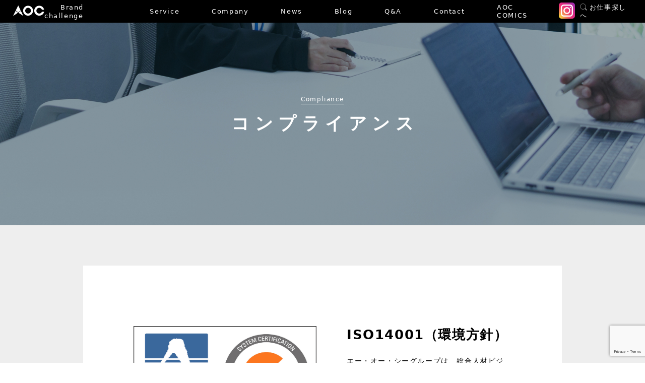

--- FILE ---
content_type: text/html; charset=utf-8
request_url: https://www.google.com/recaptcha/api2/anchor?ar=1&k=6Le-rPIrAAAAACsJzaNFr9p5ahQbNsS8mcN_fYdX&co=aHR0cHM6Ly93d3cuYW9jLW5ldC5jby5qcDo0NDM.&hl=en&v=PoyoqOPhxBO7pBk68S4YbpHZ&size=invisible&anchor-ms=20000&execute-ms=30000&cb=k9uim9x026z5
body_size: 48500
content:
<!DOCTYPE HTML><html dir="ltr" lang="en"><head><meta http-equiv="Content-Type" content="text/html; charset=UTF-8">
<meta http-equiv="X-UA-Compatible" content="IE=edge">
<title>reCAPTCHA</title>
<style type="text/css">
/* cyrillic-ext */
@font-face {
  font-family: 'Roboto';
  font-style: normal;
  font-weight: 400;
  font-stretch: 100%;
  src: url(//fonts.gstatic.com/s/roboto/v48/KFO7CnqEu92Fr1ME7kSn66aGLdTylUAMa3GUBHMdazTgWw.woff2) format('woff2');
  unicode-range: U+0460-052F, U+1C80-1C8A, U+20B4, U+2DE0-2DFF, U+A640-A69F, U+FE2E-FE2F;
}
/* cyrillic */
@font-face {
  font-family: 'Roboto';
  font-style: normal;
  font-weight: 400;
  font-stretch: 100%;
  src: url(//fonts.gstatic.com/s/roboto/v48/KFO7CnqEu92Fr1ME7kSn66aGLdTylUAMa3iUBHMdazTgWw.woff2) format('woff2');
  unicode-range: U+0301, U+0400-045F, U+0490-0491, U+04B0-04B1, U+2116;
}
/* greek-ext */
@font-face {
  font-family: 'Roboto';
  font-style: normal;
  font-weight: 400;
  font-stretch: 100%;
  src: url(//fonts.gstatic.com/s/roboto/v48/KFO7CnqEu92Fr1ME7kSn66aGLdTylUAMa3CUBHMdazTgWw.woff2) format('woff2');
  unicode-range: U+1F00-1FFF;
}
/* greek */
@font-face {
  font-family: 'Roboto';
  font-style: normal;
  font-weight: 400;
  font-stretch: 100%;
  src: url(//fonts.gstatic.com/s/roboto/v48/KFO7CnqEu92Fr1ME7kSn66aGLdTylUAMa3-UBHMdazTgWw.woff2) format('woff2');
  unicode-range: U+0370-0377, U+037A-037F, U+0384-038A, U+038C, U+038E-03A1, U+03A3-03FF;
}
/* math */
@font-face {
  font-family: 'Roboto';
  font-style: normal;
  font-weight: 400;
  font-stretch: 100%;
  src: url(//fonts.gstatic.com/s/roboto/v48/KFO7CnqEu92Fr1ME7kSn66aGLdTylUAMawCUBHMdazTgWw.woff2) format('woff2');
  unicode-range: U+0302-0303, U+0305, U+0307-0308, U+0310, U+0312, U+0315, U+031A, U+0326-0327, U+032C, U+032F-0330, U+0332-0333, U+0338, U+033A, U+0346, U+034D, U+0391-03A1, U+03A3-03A9, U+03B1-03C9, U+03D1, U+03D5-03D6, U+03F0-03F1, U+03F4-03F5, U+2016-2017, U+2034-2038, U+203C, U+2040, U+2043, U+2047, U+2050, U+2057, U+205F, U+2070-2071, U+2074-208E, U+2090-209C, U+20D0-20DC, U+20E1, U+20E5-20EF, U+2100-2112, U+2114-2115, U+2117-2121, U+2123-214F, U+2190, U+2192, U+2194-21AE, U+21B0-21E5, U+21F1-21F2, U+21F4-2211, U+2213-2214, U+2216-22FF, U+2308-230B, U+2310, U+2319, U+231C-2321, U+2336-237A, U+237C, U+2395, U+239B-23B7, U+23D0, U+23DC-23E1, U+2474-2475, U+25AF, U+25B3, U+25B7, U+25BD, U+25C1, U+25CA, U+25CC, U+25FB, U+266D-266F, U+27C0-27FF, U+2900-2AFF, U+2B0E-2B11, U+2B30-2B4C, U+2BFE, U+3030, U+FF5B, U+FF5D, U+1D400-1D7FF, U+1EE00-1EEFF;
}
/* symbols */
@font-face {
  font-family: 'Roboto';
  font-style: normal;
  font-weight: 400;
  font-stretch: 100%;
  src: url(//fonts.gstatic.com/s/roboto/v48/KFO7CnqEu92Fr1ME7kSn66aGLdTylUAMaxKUBHMdazTgWw.woff2) format('woff2');
  unicode-range: U+0001-000C, U+000E-001F, U+007F-009F, U+20DD-20E0, U+20E2-20E4, U+2150-218F, U+2190, U+2192, U+2194-2199, U+21AF, U+21E6-21F0, U+21F3, U+2218-2219, U+2299, U+22C4-22C6, U+2300-243F, U+2440-244A, U+2460-24FF, U+25A0-27BF, U+2800-28FF, U+2921-2922, U+2981, U+29BF, U+29EB, U+2B00-2BFF, U+4DC0-4DFF, U+FFF9-FFFB, U+10140-1018E, U+10190-1019C, U+101A0, U+101D0-101FD, U+102E0-102FB, U+10E60-10E7E, U+1D2C0-1D2D3, U+1D2E0-1D37F, U+1F000-1F0FF, U+1F100-1F1AD, U+1F1E6-1F1FF, U+1F30D-1F30F, U+1F315, U+1F31C, U+1F31E, U+1F320-1F32C, U+1F336, U+1F378, U+1F37D, U+1F382, U+1F393-1F39F, U+1F3A7-1F3A8, U+1F3AC-1F3AF, U+1F3C2, U+1F3C4-1F3C6, U+1F3CA-1F3CE, U+1F3D4-1F3E0, U+1F3ED, U+1F3F1-1F3F3, U+1F3F5-1F3F7, U+1F408, U+1F415, U+1F41F, U+1F426, U+1F43F, U+1F441-1F442, U+1F444, U+1F446-1F449, U+1F44C-1F44E, U+1F453, U+1F46A, U+1F47D, U+1F4A3, U+1F4B0, U+1F4B3, U+1F4B9, U+1F4BB, U+1F4BF, U+1F4C8-1F4CB, U+1F4D6, U+1F4DA, U+1F4DF, U+1F4E3-1F4E6, U+1F4EA-1F4ED, U+1F4F7, U+1F4F9-1F4FB, U+1F4FD-1F4FE, U+1F503, U+1F507-1F50B, U+1F50D, U+1F512-1F513, U+1F53E-1F54A, U+1F54F-1F5FA, U+1F610, U+1F650-1F67F, U+1F687, U+1F68D, U+1F691, U+1F694, U+1F698, U+1F6AD, U+1F6B2, U+1F6B9-1F6BA, U+1F6BC, U+1F6C6-1F6CF, U+1F6D3-1F6D7, U+1F6E0-1F6EA, U+1F6F0-1F6F3, U+1F6F7-1F6FC, U+1F700-1F7FF, U+1F800-1F80B, U+1F810-1F847, U+1F850-1F859, U+1F860-1F887, U+1F890-1F8AD, U+1F8B0-1F8BB, U+1F8C0-1F8C1, U+1F900-1F90B, U+1F93B, U+1F946, U+1F984, U+1F996, U+1F9E9, U+1FA00-1FA6F, U+1FA70-1FA7C, U+1FA80-1FA89, U+1FA8F-1FAC6, U+1FACE-1FADC, U+1FADF-1FAE9, U+1FAF0-1FAF8, U+1FB00-1FBFF;
}
/* vietnamese */
@font-face {
  font-family: 'Roboto';
  font-style: normal;
  font-weight: 400;
  font-stretch: 100%;
  src: url(//fonts.gstatic.com/s/roboto/v48/KFO7CnqEu92Fr1ME7kSn66aGLdTylUAMa3OUBHMdazTgWw.woff2) format('woff2');
  unicode-range: U+0102-0103, U+0110-0111, U+0128-0129, U+0168-0169, U+01A0-01A1, U+01AF-01B0, U+0300-0301, U+0303-0304, U+0308-0309, U+0323, U+0329, U+1EA0-1EF9, U+20AB;
}
/* latin-ext */
@font-face {
  font-family: 'Roboto';
  font-style: normal;
  font-weight: 400;
  font-stretch: 100%;
  src: url(//fonts.gstatic.com/s/roboto/v48/KFO7CnqEu92Fr1ME7kSn66aGLdTylUAMa3KUBHMdazTgWw.woff2) format('woff2');
  unicode-range: U+0100-02BA, U+02BD-02C5, U+02C7-02CC, U+02CE-02D7, U+02DD-02FF, U+0304, U+0308, U+0329, U+1D00-1DBF, U+1E00-1E9F, U+1EF2-1EFF, U+2020, U+20A0-20AB, U+20AD-20C0, U+2113, U+2C60-2C7F, U+A720-A7FF;
}
/* latin */
@font-face {
  font-family: 'Roboto';
  font-style: normal;
  font-weight: 400;
  font-stretch: 100%;
  src: url(//fonts.gstatic.com/s/roboto/v48/KFO7CnqEu92Fr1ME7kSn66aGLdTylUAMa3yUBHMdazQ.woff2) format('woff2');
  unicode-range: U+0000-00FF, U+0131, U+0152-0153, U+02BB-02BC, U+02C6, U+02DA, U+02DC, U+0304, U+0308, U+0329, U+2000-206F, U+20AC, U+2122, U+2191, U+2193, U+2212, U+2215, U+FEFF, U+FFFD;
}
/* cyrillic-ext */
@font-face {
  font-family: 'Roboto';
  font-style: normal;
  font-weight: 500;
  font-stretch: 100%;
  src: url(//fonts.gstatic.com/s/roboto/v48/KFO7CnqEu92Fr1ME7kSn66aGLdTylUAMa3GUBHMdazTgWw.woff2) format('woff2');
  unicode-range: U+0460-052F, U+1C80-1C8A, U+20B4, U+2DE0-2DFF, U+A640-A69F, U+FE2E-FE2F;
}
/* cyrillic */
@font-face {
  font-family: 'Roboto';
  font-style: normal;
  font-weight: 500;
  font-stretch: 100%;
  src: url(//fonts.gstatic.com/s/roboto/v48/KFO7CnqEu92Fr1ME7kSn66aGLdTylUAMa3iUBHMdazTgWw.woff2) format('woff2');
  unicode-range: U+0301, U+0400-045F, U+0490-0491, U+04B0-04B1, U+2116;
}
/* greek-ext */
@font-face {
  font-family: 'Roboto';
  font-style: normal;
  font-weight: 500;
  font-stretch: 100%;
  src: url(//fonts.gstatic.com/s/roboto/v48/KFO7CnqEu92Fr1ME7kSn66aGLdTylUAMa3CUBHMdazTgWw.woff2) format('woff2');
  unicode-range: U+1F00-1FFF;
}
/* greek */
@font-face {
  font-family: 'Roboto';
  font-style: normal;
  font-weight: 500;
  font-stretch: 100%;
  src: url(//fonts.gstatic.com/s/roboto/v48/KFO7CnqEu92Fr1ME7kSn66aGLdTylUAMa3-UBHMdazTgWw.woff2) format('woff2');
  unicode-range: U+0370-0377, U+037A-037F, U+0384-038A, U+038C, U+038E-03A1, U+03A3-03FF;
}
/* math */
@font-face {
  font-family: 'Roboto';
  font-style: normal;
  font-weight: 500;
  font-stretch: 100%;
  src: url(//fonts.gstatic.com/s/roboto/v48/KFO7CnqEu92Fr1ME7kSn66aGLdTylUAMawCUBHMdazTgWw.woff2) format('woff2');
  unicode-range: U+0302-0303, U+0305, U+0307-0308, U+0310, U+0312, U+0315, U+031A, U+0326-0327, U+032C, U+032F-0330, U+0332-0333, U+0338, U+033A, U+0346, U+034D, U+0391-03A1, U+03A3-03A9, U+03B1-03C9, U+03D1, U+03D5-03D6, U+03F0-03F1, U+03F4-03F5, U+2016-2017, U+2034-2038, U+203C, U+2040, U+2043, U+2047, U+2050, U+2057, U+205F, U+2070-2071, U+2074-208E, U+2090-209C, U+20D0-20DC, U+20E1, U+20E5-20EF, U+2100-2112, U+2114-2115, U+2117-2121, U+2123-214F, U+2190, U+2192, U+2194-21AE, U+21B0-21E5, U+21F1-21F2, U+21F4-2211, U+2213-2214, U+2216-22FF, U+2308-230B, U+2310, U+2319, U+231C-2321, U+2336-237A, U+237C, U+2395, U+239B-23B7, U+23D0, U+23DC-23E1, U+2474-2475, U+25AF, U+25B3, U+25B7, U+25BD, U+25C1, U+25CA, U+25CC, U+25FB, U+266D-266F, U+27C0-27FF, U+2900-2AFF, U+2B0E-2B11, U+2B30-2B4C, U+2BFE, U+3030, U+FF5B, U+FF5D, U+1D400-1D7FF, U+1EE00-1EEFF;
}
/* symbols */
@font-face {
  font-family: 'Roboto';
  font-style: normal;
  font-weight: 500;
  font-stretch: 100%;
  src: url(//fonts.gstatic.com/s/roboto/v48/KFO7CnqEu92Fr1ME7kSn66aGLdTylUAMaxKUBHMdazTgWw.woff2) format('woff2');
  unicode-range: U+0001-000C, U+000E-001F, U+007F-009F, U+20DD-20E0, U+20E2-20E4, U+2150-218F, U+2190, U+2192, U+2194-2199, U+21AF, U+21E6-21F0, U+21F3, U+2218-2219, U+2299, U+22C4-22C6, U+2300-243F, U+2440-244A, U+2460-24FF, U+25A0-27BF, U+2800-28FF, U+2921-2922, U+2981, U+29BF, U+29EB, U+2B00-2BFF, U+4DC0-4DFF, U+FFF9-FFFB, U+10140-1018E, U+10190-1019C, U+101A0, U+101D0-101FD, U+102E0-102FB, U+10E60-10E7E, U+1D2C0-1D2D3, U+1D2E0-1D37F, U+1F000-1F0FF, U+1F100-1F1AD, U+1F1E6-1F1FF, U+1F30D-1F30F, U+1F315, U+1F31C, U+1F31E, U+1F320-1F32C, U+1F336, U+1F378, U+1F37D, U+1F382, U+1F393-1F39F, U+1F3A7-1F3A8, U+1F3AC-1F3AF, U+1F3C2, U+1F3C4-1F3C6, U+1F3CA-1F3CE, U+1F3D4-1F3E0, U+1F3ED, U+1F3F1-1F3F3, U+1F3F5-1F3F7, U+1F408, U+1F415, U+1F41F, U+1F426, U+1F43F, U+1F441-1F442, U+1F444, U+1F446-1F449, U+1F44C-1F44E, U+1F453, U+1F46A, U+1F47D, U+1F4A3, U+1F4B0, U+1F4B3, U+1F4B9, U+1F4BB, U+1F4BF, U+1F4C8-1F4CB, U+1F4D6, U+1F4DA, U+1F4DF, U+1F4E3-1F4E6, U+1F4EA-1F4ED, U+1F4F7, U+1F4F9-1F4FB, U+1F4FD-1F4FE, U+1F503, U+1F507-1F50B, U+1F50D, U+1F512-1F513, U+1F53E-1F54A, U+1F54F-1F5FA, U+1F610, U+1F650-1F67F, U+1F687, U+1F68D, U+1F691, U+1F694, U+1F698, U+1F6AD, U+1F6B2, U+1F6B9-1F6BA, U+1F6BC, U+1F6C6-1F6CF, U+1F6D3-1F6D7, U+1F6E0-1F6EA, U+1F6F0-1F6F3, U+1F6F7-1F6FC, U+1F700-1F7FF, U+1F800-1F80B, U+1F810-1F847, U+1F850-1F859, U+1F860-1F887, U+1F890-1F8AD, U+1F8B0-1F8BB, U+1F8C0-1F8C1, U+1F900-1F90B, U+1F93B, U+1F946, U+1F984, U+1F996, U+1F9E9, U+1FA00-1FA6F, U+1FA70-1FA7C, U+1FA80-1FA89, U+1FA8F-1FAC6, U+1FACE-1FADC, U+1FADF-1FAE9, U+1FAF0-1FAF8, U+1FB00-1FBFF;
}
/* vietnamese */
@font-face {
  font-family: 'Roboto';
  font-style: normal;
  font-weight: 500;
  font-stretch: 100%;
  src: url(//fonts.gstatic.com/s/roboto/v48/KFO7CnqEu92Fr1ME7kSn66aGLdTylUAMa3OUBHMdazTgWw.woff2) format('woff2');
  unicode-range: U+0102-0103, U+0110-0111, U+0128-0129, U+0168-0169, U+01A0-01A1, U+01AF-01B0, U+0300-0301, U+0303-0304, U+0308-0309, U+0323, U+0329, U+1EA0-1EF9, U+20AB;
}
/* latin-ext */
@font-face {
  font-family: 'Roboto';
  font-style: normal;
  font-weight: 500;
  font-stretch: 100%;
  src: url(//fonts.gstatic.com/s/roboto/v48/KFO7CnqEu92Fr1ME7kSn66aGLdTylUAMa3KUBHMdazTgWw.woff2) format('woff2');
  unicode-range: U+0100-02BA, U+02BD-02C5, U+02C7-02CC, U+02CE-02D7, U+02DD-02FF, U+0304, U+0308, U+0329, U+1D00-1DBF, U+1E00-1E9F, U+1EF2-1EFF, U+2020, U+20A0-20AB, U+20AD-20C0, U+2113, U+2C60-2C7F, U+A720-A7FF;
}
/* latin */
@font-face {
  font-family: 'Roboto';
  font-style: normal;
  font-weight: 500;
  font-stretch: 100%;
  src: url(//fonts.gstatic.com/s/roboto/v48/KFO7CnqEu92Fr1ME7kSn66aGLdTylUAMa3yUBHMdazQ.woff2) format('woff2');
  unicode-range: U+0000-00FF, U+0131, U+0152-0153, U+02BB-02BC, U+02C6, U+02DA, U+02DC, U+0304, U+0308, U+0329, U+2000-206F, U+20AC, U+2122, U+2191, U+2193, U+2212, U+2215, U+FEFF, U+FFFD;
}
/* cyrillic-ext */
@font-face {
  font-family: 'Roboto';
  font-style: normal;
  font-weight: 900;
  font-stretch: 100%;
  src: url(//fonts.gstatic.com/s/roboto/v48/KFO7CnqEu92Fr1ME7kSn66aGLdTylUAMa3GUBHMdazTgWw.woff2) format('woff2');
  unicode-range: U+0460-052F, U+1C80-1C8A, U+20B4, U+2DE0-2DFF, U+A640-A69F, U+FE2E-FE2F;
}
/* cyrillic */
@font-face {
  font-family: 'Roboto';
  font-style: normal;
  font-weight: 900;
  font-stretch: 100%;
  src: url(//fonts.gstatic.com/s/roboto/v48/KFO7CnqEu92Fr1ME7kSn66aGLdTylUAMa3iUBHMdazTgWw.woff2) format('woff2');
  unicode-range: U+0301, U+0400-045F, U+0490-0491, U+04B0-04B1, U+2116;
}
/* greek-ext */
@font-face {
  font-family: 'Roboto';
  font-style: normal;
  font-weight: 900;
  font-stretch: 100%;
  src: url(//fonts.gstatic.com/s/roboto/v48/KFO7CnqEu92Fr1ME7kSn66aGLdTylUAMa3CUBHMdazTgWw.woff2) format('woff2');
  unicode-range: U+1F00-1FFF;
}
/* greek */
@font-face {
  font-family: 'Roboto';
  font-style: normal;
  font-weight: 900;
  font-stretch: 100%;
  src: url(//fonts.gstatic.com/s/roboto/v48/KFO7CnqEu92Fr1ME7kSn66aGLdTylUAMa3-UBHMdazTgWw.woff2) format('woff2');
  unicode-range: U+0370-0377, U+037A-037F, U+0384-038A, U+038C, U+038E-03A1, U+03A3-03FF;
}
/* math */
@font-face {
  font-family: 'Roboto';
  font-style: normal;
  font-weight: 900;
  font-stretch: 100%;
  src: url(//fonts.gstatic.com/s/roboto/v48/KFO7CnqEu92Fr1ME7kSn66aGLdTylUAMawCUBHMdazTgWw.woff2) format('woff2');
  unicode-range: U+0302-0303, U+0305, U+0307-0308, U+0310, U+0312, U+0315, U+031A, U+0326-0327, U+032C, U+032F-0330, U+0332-0333, U+0338, U+033A, U+0346, U+034D, U+0391-03A1, U+03A3-03A9, U+03B1-03C9, U+03D1, U+03D5-03D6, U+03F0-03F1, U+03F4-03F5, U+2016-2017, U+2034-2038, U+203C, U+2040, U+2043, U+2047, U+2050, U+2057, U+205F, U+2070-2071, U+2074-208E, U+2090-209C, U+20D0-20DC, U+20E1, U+20E5-20EF, U+2100-2112, U+2114-2115, U+2117-2121, U+2123-214F, U+2190, U+2192, U+2194-21AE, U+21B0-21E5, U+21F1-21F2, U+21F4-2211, U+2213-2214, U+2216-22FF, U+2308-230B, U+2310, U+2319, U+231C-2321, U+2336-237A, U+237C, U+2395, U+239B-23B7, U+23D0, U+23DC-23E1, U+2474-2475, U+25AF, U+25B3, U+25B7, U+25BD, U+25C1, U+25CA, U+25CC, U+25FB, U+266D-266F, U+27C0-27FF, U+2900-2AFF, U+2B0E-2B11, U+2B30-2B4C, U+2BFE, U+3030, U+FF5B, U+FF5D, U+1D400-1D7FF, U+1EE00-1EEFF;
}
/* symbols */
@font-face {
  font-family: 'Roboto';
  font-style: normal;
  font-weight: 900;
  font-stretch: 100%;
  src: url(//fonts.gstatic.com/s/roboto/v48/KFO7CnqEu92Fr1ME7kSn66aGLdTylUAMaxKUBHMdazTgWw.woff2) format('woff2');
  unicode-range: U+0001-000C, U+000E-001F, U+007F-009F, U+20DD-20E0, U+20E2-20E4, U+2150-218F, U+2190, U+2192, U+2194-2199, U+21AF, U+21E6-21F0, U+21F3, U+2218-2219, U+2299, U+22C4-22C6, U+2300-243F, U+2440-244A, U+2460-24FF, U+25A0-27BF, U+2800-28FF, U+2921-2922, U+2981, U+29BF, U+29EB, U+2B00-2BFF, U+4DC0-4DFF, U+FFF9-FFFB, U+10140-1018E, U+10190-1019C, U+101A0, U+101D0-101FD, U+102E0-102FB, U+10E60-10E7E, U+1D2C0-1D2D3, U+1D2E0-1D37F, U+1F000-1F0FF, U+1F100-1F1AD, U+1F1E6-1F1FF, U+1F30D-1F30F, U+1F315, U+1F31C, U+1F31E, U+1F320-1F32C, U+1F336, U+1F378, U+1F37D, U+1F382, U+1F393-1F39F, U+1F3A7-1F3A8, U+1F3AC-1F3AF, U+1F3C2, U+1F3C4-1F3C6, U+1F3CA-1F3CE, U+1F3D4-1F3E0, U+1F3ED, U+1F3F1-1F3F3, U+1F3F5-1F3F7, U+1F408, U+1F415, U+1F41F, U+1F426, U+1F43F, U+1F441-1F442, U+1F444, U+1F446-1F449, U+1F44C-1F44E, U+1F453, U+1F46A, U+1F47D, U+1F4A3, U+1F4B0, U+1F4B3, U+1F4B9, U+1F4BB, U+1F4BF, U+1F4C8-1F4CB, U+1F4D6, U+1F4DA, U+1F4DF, U+1F4E3-1F4E6, U+1F4EA-1F4ED, U+1F4F7, U+1F4F9-1F4FB, U+1F4FD-1F4FE, U+1F503, U+1F507-1F50B, U+1F50D, U+1F512-1F513, U+1F53E-1F54A, U+1F54F-1F5FA, U+1F610, U+1F650-1F67F, U+1F687, U+1F68D, U+1F691, U+1F694, U+1F698, U+1F6AD, U+1F6B2, U+1F6B9-1F6BA, U+1F6BC, U+1F6C6-1F6CF, U+1F6D3-1F6D7, U+1F6E0-1F6EA, U+1F6F0-1F6F3, U+1F6F7-1F6FC, U+1F700-1F7FF, U+1F800-1F80B, U+1F810-1F847, U+1F850-1F859, U+1F860-1F887, U+1F890-1F8AD, U+1F8B0-1F8BB, U+1F8C0-1F8C1, U+1F900-1F90B, U+1F93B, U+1F946, U+1F984, U+1F996, U+1F9E9, U+1FA00-1FA6F, U+1FA70-1FA7C, U+1FA80-1FA89, U+1FA8F-1FAC6, U+1FACE-1FADC, U+1FADF-1FAE9, U+1FAF0-1FAF8, U+1FB00-1FBFF;
}
/* vietnamese */
@font-face {
  font-family: 'Roboto';
  font-style: normal;
  font-weight: 900;
  font-stretch: 100%;
  src: url(//fonts.gstatic.com/s/roboto/v48/KFO7CnqEu92Fr1ME7kSn66aGLdTylUAMa3OUBHMdazTgWw.woff2) format('woff2');
  unicode-range: U+0102-0103, U+0110-0111, U+0128-0129, U+0168-0169, U+01A0-01A1, U+01AF-01B0, U+0300-0301, U+0303-0304, U+0308-0309, U+0323, U+0329, U+1EA0-1EF9, U+20AB;
}
/* latin-ext */
@font-face {
  font-family: 'Roboto';
  font-style: normal;
  font-weight: 900;
  font-stretch: 100%;
  src: url(//fonts.gstatic.com/s/roboto/v48/KFO7CnqEu92Fr1ME7kSn66aGLdTylUAMa3KUBHMdazTgWw.woff2) format('woff2');
  unicode-range: U+0100-02BA, U+02BD-02C5, U+02C7-02CC, U+02CE-02D7, U+02DD-02FF, U+0304, U+0308, U+0329, U+1D00-1DBF, U+1E00-1E9F, U+1EF2-1EFF, U+2020, U+20A0-20AB, U+20AD-20C0, U+2113, U+2C60-2C7F, U+A720-A7FF;
}
/* latin */
@font-face {
  font-family: 'Roboto';
  font-style: normal;
  font-weight: 900;
  font-stretch: 100%;
  src: url(//fonts.gstatic.com/s/roboto/v48/KFO7CnqEu92Fr1ME7kSn66aGLdTylUAMa3yUBHMdazQ.woff2) format('woff2');
  unicode-range: U+0000-00FF, U+0131, U+0152-0153, U+02BB-02BC, U+02C6, U+02DA, U+02DC, U+0304, U+0308, U+0329, U+2000-206F, U+20AC, U+2122, U+2191, U+2193, U+2212, U+2215, U+FEFF, U+FFFD;
}

</style>
<link rel="stylesheet" type="text/css" href="https://www.gstatic.com/recaptcha/releases/PoyoqOPhxBO7pBk68S4YbpHZ/styles__ltr.css">
<script nonce="7AG7uxVuMYx_OFf5J4Yv3w" type="text/javascript">window['__recaptcha_api'] = 'https://www.google.com/recaptcha/api2/';</script>
<script type="text/javascript" src="https://www.gstatic.com/recaptcha/releases/PoyoqOPhxBO7pBk68S4YbpHZ/recaptcha__en.js" nonce="7AG7uxVuMYx_OFf5J4Yv3w">
      
    </script></head>
<body><div id="rc-anchor-alert" class="rc-anchor-alert"></div>
<input type="hidden" id="recaptcha-token" value="[base64]">
<script type="text/javascript" nonce="7AG7uxVuMYx_OFf5J4Yv3w">
      recaptcha.anchor.Main.init("[\x22ainput\x22,[\x22bgdata\x22,\x22\x22,\[base64]/[base64]/[base64]/[base64]/cjw8ejpyPj4+eil9Y2F0Y2gobCl7dGhyb3cgbDt9fSxIPWZ1bmN0aW9uKHcsdCx6KXtpZih3PT0xOTR8fHc9PTIwOCl0LnZbd10/dC52W3ddLmNvbmNhdCh6KTp0LnZbd109b2Yoeix0KTtlbHNle2lmKHQuYkImJnchPTMxNylyZXR1cm47dz09NjZ8fHc9PTEyMnx8dz09NDcwfHx3PT00NHx8dz09NDE2fHx3PT0zOTd8fHc9PTQyMXx8dz09Njh8fHc9PTcwfHx3PT0xODQ/[base64]/[base64]/[base64]/bmV3IGRbVl0oSlswXSk6cD09Mj9uZXcgZFtWXShKWzBdLEpbMV0pOnA9PTM/bmV3IGRbVl0oSlswXSxKWzFdLEpbMl0pOnA9PTQ/[base64]/[base64]/[base64]/[base64]\x22,\[base64]\x22,\x22LAfDs3kkGcKJYsOGwrrDu0p1LMO4wrVPCBzCscORwqLDg8O+NWVzworClFHDphMOw6I0w5t+wo3Cgh0Ow4AewqJ2w6rCnsKEwrF5CwJ/FG0iIWrCp2jCisOwwrBrw6thFcOIwrRLWDBow58aw5zDuMKowoRmJ1bDv8K+AMO/c8Ksw5HCvMOpFX/Dqz0lC8KhfsOJwrzCnmcgFCY6E8O4Y8K9C8Kiwq92wqPCm8KPMSzCo8KZwptBwq4Fw6rChHgGw6sRVi8sw5LCp3k3L1wvw6HDk3A9e0fDmMOCVxbDusOOwpAYw7BLYMO1Wz1ZbsOvN0dzw6JSwqQiw6rDocO0wpIgDTtWwo9UK8OGwr/Ctn1ubBpQw6QfI2rCuMKewoVawqQNwqXDo8K+w7IhwopNwqDDuMKew7HChEvDo8KrVj91Dmx/wpZQwop4Q8ODw5fDnEUMAyjDhsKFwoZ5wqwgVcKyw7tjQXDCgw10wqkzwp7CkQXDhis9w7nDv3nCpBXCucOQw5MwKQk/w7N9OcKob8KZw6PCunrCoxnCqQvDjsO8w6TDpcKKdsOcC8Ovw6pRwoMGGUZJe8OKIsOJwosdSWp8PmYhesKlBmdkXTLDs8KTwo0vwqoaBTPDmMOadMOkMMK5w6rDpMKRDCRkw6rCqwdqwoNfA8KNUMKwwo/[base64]/PyHDhhtjdFTCkgHClMKpwqDDu8Olw5VfAFbDncKrw7/Ds2ktwrcmAsKPw5PDiBfCqhtQN8ORw6g/MlcAGcO4CsKLHj7Dox3CmhYLw4LCnHBZw6HDiQ58w4vDlBovRQY5B2zCksKUPRFpfsKzVBQOwq5GMSIvfE1xMnsmw6fDk8KdwprDpVbDrxpjwporw4jCq2fClcObw6oOEjAcLcODw5vDjHBrw4PCu8K5SE/DisOfD8KWwqc5wpvDvGojdysmLkPCiUxFDMONwoMew5JowoxUwoDCrMOLw6R2SF0wH8K+w4JoccKaccOhNAbDtnQ8w43ClXvDrsKrWl/[base64]/DonM2RcObwoBJwrfCiynCjMOmwplKYsKAOX1fFXwawqDDisKIUMKaw57DgWBFGjTCuV82wqdYw4fCvTBreC5BwrnCsA0WfVc6D8O3G8Kow4xkw6XDsCrDlUptw5XDoxsnw7vCtloVDsO4wr9Cw77DqMOmw7nCgcKfHsOlw4/[base64]/a8OpIMKNe2Qdw65dwrXCoXwgfMOAcVLDhVLCrMK2N2TCrcKCc8O0RjEaOsO3e8OCI3fDmDM8wqwzwpcDdMOiw4/DgMOHwonCpcKLw7Qrwqggw7fCrGfCj8Orwp/[base64]/BMOMVsK9agMkOQzCssKmfA8hwqUVw7J2PMKWSkEQwprDo3N0wqHDpndGwozDt8OQaj4Bc0M0DTs3wrrCt8OIwphOwprDh2jDqsKGAsK1A3/Ds8KsV8K+wpbCoh3Ch8OpYcKdZFrCjT/DgcOZLADCuivDkcKGfcKLBW0pWF5BDmfCrsKmw7EWwodXEitdw5nCr8Kaw6zDrcKYw6DCoAQLHMOlOizDtQ5qw6HCkcOtXcOrwoHDizbCk8KBwpJwN8KrwonDhMODXwo5R8Kgw6PCtFEWQ2lOw6rDoMK7w6EyeQrCn8K/w4PDpsKewpbCqBouw45Mw5XDthPDtMOLQn9nNUcjw4l8XcKgw5NZXnzDgcKDwq/DqHwdHMKiPMKJw5M0w4ZCI8KpO2vDqhc9RsOgw5p6wpM1f1FNwrUpRW7ChwnDn8Kxw7tDPsK2XH/[base64]/woXDjsKPw5DCn3PDo115AcOmdHBnX2zDkD0IwobCuiDClcOiJxopw403BEF+w5XCksK3GW7CiQ8NYcOtJsK/[base64]/ZcKcw7fCs8KhCMOlI8OCwrwVwp9aw4dpw7DCt1fDkgkkXsK0w7xyw7ofd097woJ/wrPDjMK5wrDDlRo6c8KJw6LCt3NLw4rDvcOwTMOSTGLCvB7DkyDCi8ORUELDmcOpd8OCw6dgUwIRWiTDicO+bA7DukRlIhR4CwPCt0nDm8KMAcOhCMOdUWXDljTCjWnDqG8cwr8XHcKVXcKKw6nDiUElSHHDvMKpNSUFw4hbwowdw500biJ/wrIKPBHDpHLDsG5VwpzCscOVwpJfw7fDq8O7Z1ZlesK3TcOUwqxHZMOkwoF4CEI3w7XCiQ4AQsO8S8KlZcOQw5oMIMKLw7bCt3gKJQJTBcOdJcOKw7cgFxTDrk4dcMK8wrLDhkTDpjl+wpzDnTfCk8KBw4vDvTYoGlJJFcO+wo9MCcKuworDhsO5wrzClBV/w55Zf3RIN8O1w7TCjncwXcK+wp/CikNVPG7CiG41RcO4LMKhSBrDt8OWbMK9w44HwpvDiDXDgA1ZGyBAKiTDqMOzE0TDrsK5AMOOCmVZM8K1w4dHe8K+w6Vsw5bChzzCp8KdWGLCmizDrlnDuMO1w4J0YcOVwpDDv8OGBcOow5bDj8Otwqhdwo/Dm8OxFy4ow6jDvGEUSD/ChsOZFcO+JxoCR8OXH8KgSAM7wp5UQjfDlxvCqHbCl8OZRMOSSMK6wp9VMk95w6gDEcOsLhIoSzbCrMOow7QhFGpKwqFswr7DnCbDjcO+w5/DiXQVAywLW1o+w5NAwpNYw7MJBsOKBMOLcsKRUlAaNQzCsXkRJMOqRxk9woXCrzhFwqzDkXjDq2TDn8K3wpjCssOSMcOWTMKsaUzDrGrDpsK9w6/DisOjNgfCvMOCc8K7wpvDtgLDpsKgE8KDHlJ1QQo9K8KYwqvCsnbDvcOYFMOew6fCgAXDrsOHwpI/woEvw5I/AcKlKAnDgsKrw7fCr8OEw60cw7l6ABzCqSIARcOJwrHCqmPDg8OdTsOedcKTw7lkw6LDgyPDkU1UbMKCT8OJK0x/[base64]/w6xKHWrDgi9LODFCw6Qhd21aAcKqwrPDpiAqN18Vw7HDgMKdJVw0DhwvwozDs8K7w7DCp8OEwqYlw6zDr8Ogw4xdXcK4w5nDgsK5wpDCkXZTwp/[base64]/CiBnChELDhcO0w5Z7KcOSw4TCnD0MFsO6w5ICwqFre8OtZ8KXw7hJWjoHwqtywqVfFhB3w703w6BtwpI4w5wIKBknRTMbwokPHBo6OcO6FErDhkd3XmFSw5NIY8KmTnzDvnDDiVh3b2/Di8KfwrJmfXXCmUnCj27DlsOhM8OIfcONwqoiKsKYf8KNw5ItwojDixFjwq9HRMOSwoXDn8OeTcOCdcOvRgvCp8KVTsOZw4hvw453OXgZSsK3wo3ChGzDn0rDqmLCiMOTwoJ0wpJQwoHClFpuSnREw6JpXD3Cowk0TwnCiz3CsHdXKRQRGH/[base64]/CicK7w7XDjksnHMOowrJRwpk7wptvwrVNwpZxw4dYFVEnOMK4RMK6w4V6ZMOjwoXDiMKcw7XDlsKSMcKUeTbDicKAYQJ+M8OYV2fDiMO4WMOEBTlwEsO4NnoOwpjCvzgnX8Kew742wqHCpcKBwr3Ct8Kzw4TCrkLColrClMK/HCkFXiEhwpDCt2vDlUDCiyLCrcKyw54RwoQrw5Z9XGJIXx/CsUEawqwXw6R/w5rDm3XDli7DsMKqP2Vew7LDmMONw7rDhCvCt8K6SMOqw4xGwpsoBTE2XMKzw7bDl8OdwrvCi8OoFsKJax/CtRBCwrLClsOqMcKOwr8zwoV+EsOdw5o4ayHCosOUwoFATcKFM2/[base64]/Dh8K7wrTDo3XDvgpOwr8efMKwwpXDh8KvwoTChEYxwpBzbsKWwqXCv8OMeGIdwpgrJsOOKcKiw74EQTzCnGY+w7bCm8KkV2onXEDCv8K/I8OZwqvDhcKZIMOCwpo2ZcK3YSrCqQfDl8K7UMK1w7jCmsOZwoFKbycIw4NPczbDlMO+w6JnfxTDohHCkcKewoFnUAMFw4jCohInwoAeICHDmcOQw7TCnWN/[base64]/Ct8K0LsKjAcOiw5Q9wpASBmJab1vDjMO3TzrDocKvw5fCpsOPOhYvb8KGwqQcwozCpR1DQj4Qwphww5JdLCVjK8OOwr11AyPChBvDrHklw5DCj8Kpw6EGwq/DtFJIw5jCpMO9Z8O+T3I6XF0Iw7LDsxPCgndjW0rDvsOrUsOKw7kwwp5oM8KIwpvDsA7DjxpJw48vdMO6XMKywpzCtlNdwpRKWg3Dk8KEwqzDgl/[base64]/[base64]/Cv8OSwp7Dmi88w7DDlUbCr8OEw6MUwoDCiStLTsKRQ8Ovw77CpsOKcgbCnFZ/[base64]/[base64]/CnsOJQnAXJsORwrInwpsVw4HDtcK9ORHCpRx0RcOjez/Cl8KAKjjCvcO2BsKWwr5hw4fDoE7DhBXDhkHCimfCjRrDpcKMOg4Ew5Z0w7YlUsKWdsKsKiNaGAnChj/DhAzDjXjDpFnDiMKowoR8wrjCvMK1AVLDvwfDj8KzOiTCuW/DmsKSw7UVMcK1Pl9kw7jDkWfCigvDjcKDBMKiw63DsWIrUE/[base64]/[base64]/Dw1YMA7DsgwBw6TCoMOrWAnDhMKbIRFnPcOew53Dl8Kiw6nDmz3CpcOZD3/CmcKmw444wqvCjjXCvMO5L8O7w6I/PHM6woDChlJqYBnDkiwDTVo6w7waw5PDs8O2w4cqPhYTOWokwr3DpW7Cl3g4G8KbDTbDpcOPcSzDjh7Dt8KWbjFVW8Kmw7XDrEQ/w7bCu8OOXMOKwqTChcKmw7Mbw4vDt8K9HyvCgnIBwqvCu8OkwpBBVQnClMKHPcKBwq5GMcOiwrjCi8OKw5/[base64]/Clj3DpkcTwqxhw6nDssO2woTDncOAIQdTwo0ATsKbfQsSCgHDl3dPcxFqwpIxOkhBRFVgSHBzLg4/w44FVHvCqsOjWsOxwr/[base64]/CpDzDjGjCr8KfCC0Ic8Onw5bCvCjClsOEwoXDqkl2VkDCrsO3w5zCscO3wrzCiCpBwofDu8OawoFuw70Gw64LHVEBw6LDoMKuGgrCgcKmBSjDp0fCkcO2MUx9wp8bwpRPw6t/w5TDlScow5wGJMOcw64pwrvDpg1wWcKJwobCuMK/BcK/KwJOc2I6SC/[base64]/DsMOYc8OswrHDjVTDpgAtw7hTJMKXwqjCmUN5R8OPwqY5CMOGwrB8w6/DlMKuOT3Di8KCXVjDsA4Yw7UVZMKBTMK/[base64]/DscK4FcO7w7EOUcKEYMKcw5nCv8Khwp8Qf8OIwqjDoCLClMOYwqbDkcOLYEowFhHDlEjDkTcMC8OVEyHDq8Kzw5MPMhspwojCvMKIVWvCuVp7w43Ckg5oTcKyU8Ogw65OwoR9XgZFwoHCqHbCt8KhLDcBdjNaf0zChsO6ERLDgCjCm2s2R8Osw7/[base64]/Ds8KKeMOBNmbCkgbCt8KCwobCiWF/wqU6wq5fw5XDvi/CgcK3Jjp8woQhwqTDscK4wqbClMOlwrAtwqnDjMKNw6/DvMKCwrHDgSXCulZ2CQ4gwrXChMONw5wmbmcMRRvDgzk6KMK/w4Bjw5HDnMKHw4vDisO3w647w6sBEsOdwqEow5BtD8OBwr7CoXfCuMOyw5fDlMOBMMOPVMO0wo9hDsOqXsOVf2bCisKaw4XDqCnDtMKywoAOwpnCicOMwoHDtVZowq3Ch8OlHsOZYMOTL8OFEcOcw5BNwpPChMOxwpzChsKfw5/Dq8OTRcKfw5Ybw6p4NMKTw4sXw5vClj0ARV8Kw75bwq9ELB17ZcOiwpnDicKBw5zCgiDDrSkWD8KBXsOyTsOcw7PCp8OBcT3Ds2F/JyjDocOCCcOpPU4bdcOXPXbDlcKaL8Okwr/CsMOKH8KZw6DDiWLDjmzCmGfCusKXw6fDtcK4M0U5L1AdMjzClMOew7vChMKNw7jDtMOSRsKKFysxInMzw48PUsOtFzDDhcK1wrwtw7HCul8UwoHCtcK5w4nCuSDDt8OPw6rDtcOvwp5AwohuGMOewonDssKdJ8K8MMOwwqXDocOyYW/CjgrDmn/[base64]/[base64]/CojzDrcO4w6/DrcORwqLCnHrDnV/DgsOhwrl6B8Orw5Vzw6HDqH5bwqQMIBPDvl/DpsKwwqclLn3CrjLDu8ODZGLDhXsvBWYkwogmCMKuw6LCocOIecKFHmRVYANgwqlOw7zCvcOmJ15Ka8K3w6JPw45QWW0yPW/CtcKxewoNVgbDnMOOw6TDqH3CnsOTQkVLKwfDmcOrCzvDpcOuw7/DqR7DswAoesKlw4B7w6DDnQ4ew7bDv2pnDcOOw7d7wr5Mw5d+SsKFccK9WcOnQ8Kgw7k3wp42wpI+U8O0Y8O/KMO/[base64]/[base64]/w7PDi8KNwq4NRBxEw7k3wprDisO7w64Dw7AYwqjCgRsjw4g8wo5Fw7Vhw51bw63Ch8KpK0zClFdIwp0gWjk7wqHCosOBH8K3Nj/[base64]/H1zCoEFlS3phLmvCq2BPbzDDhw7Dl3Fqw7rDvl9Uw63CqMK/[base64]/wpN1DF3ChsK3w4PDosOgT2LCtQ7Cn8KuC8OyITsowo/DgMOrwqjCkVkxBcO8CMOfwpjCmWzCl2XDqGHCniPClC1wK8K1NUBJOQ47wqJDecKOw6opVsK4XBY7VFTDqy7CscKWDCzCswwbHcK1Fm/DsMOIDmjDt8KJSMOPMlsBw6jDrsOnXjDCocOUUEPDkxsWwp1XwoduwpkKwrMMwpAjOmHDvXfDrcOKBiQONR/CtMOpw64dHWbCmcOBQgLCsTnDu8KRc8K8OcKhBcOGw6dRwoDDvGDCrCTDthsDw43CqsKnDVxsw5xrOsONScO/wqJ/GcOcGEJFH35NwpVwPS7CpRHClMORXEzDo8OOwr7Dh8K1KCYtwq3CksOOwo7CpFjCvh4/bipOP8KqHcOcGcOlfcKrwrsewqTDjMO5B8KQQSnDohgCwqg0esKkwqDDssK7w4sMwrBAWlLCrHvCjgbCvGrCgy8ewoEFIRowLFk6w5BResKkwojDsGHCmsOqCGPDhyzCvg7Ck01ld08icjwvw7NlDsK/bcO8w7lbbVTCiMOZw6bDlxDCt8OcVCBPDzzDl8Kfwpw2w4swwo3DjXRMTMK/MsKZclLCoXUwwpPCjsOxwp4bwphEfsOBwopHw4p4wpgbSsOuw77DqMKhHcO8C2XCgxtqwq/Cm0TDrsKWwrUcH8Kcw4PClA8qGmvDrDlVLk/[base64]/wqJwWkvCuFHCqTjCuMKDw5DChVMxdsKnworDkEJiIRnCgCI3wolQCMOAfmxfdFjCt3Vfw6NPwpfDjyrDnwIDw458c3DClErDk8OhwrBeMCLDocKSwq3Ch8O+w5A5QcOKfT/CicOLFxpXw4QTVx9aS8OaB8OUGnrDtjM5XGbCp3JJw4RzOmTDgMOLK8OlwqrDumnCjsOlw53CvcKrPRQ1wqfCv8K9wqR4wqQsCMKUM8OyZsOhwopWwpXDpVnCn8O9AAjClVbCpcO5XBHCgcOmAcOJw4PDuMOlwr8ywqd7YH7DssOYOiYjwpXClg/CqHvDr0wsSHIMwq7Co2ZhNHLChRPDq8ODfi9Pw4V6HQI9csKYeMO5PFnCsiHDhsOrw4wywoZHVEF0w6Efw4/CthrCqEwcGcKWJH89w4JBYMKAA8Okw6jCuGtLwr5Lw4vCo2nCjmDDhsO8Kx3DuHfCtW1Nw6E5eBbDgsKMwrARF8ONw7XDqXjCrGDCux9sbsOUc8Ola8OsICYxK1VPwpsIwpzDqwAHSsOcwrvDlMKuw4cJWMOdasK5w5AOwowkIMKxw7/DiyLDqmfCsMO4Z1TCh8KDDMOgwqfCjlVHKX/CrgbChMOhw7d4AMOlO8KbwotPw79uTXbCosOnGcKrLB1Uw5jDmVFIw5RkVkDCoTp9w7hSwrFiw6EnZxbCoTbCicObw7bDo8ODw4rDqmTDlMOrwo5hw5V6w4UJY8K7N8OwaMK8Tg/CssOIw7jDrwnCmcK1wqQRwpPCs0rDr8ONwqnDmcO6w5nCnMOCb8ONd8OTUxkaw4MUwod8VH/DlkvCmmPCicOfw7Y8ZcOId2guwp85IsKUGBY7wpvCnMK+w6HDg8KJw78hHsO/wq/DkVvDlcO7eMK3bCvDp8KLQjLChMOfw68Bwq/DicOXwoQ8aSbCr8KIFCYtw57CnQdzw4TDlAdYcHAGw4BSwqt6NMO0A1LCpl/DmsKnwojCrQUUw5fDhsKOwpnCkcOacMKiam3CkcOIw4DCnMOew7tzwrfCnHoFT0p/[base64]/CrBk/w5jDmMOaVw3CtcOgw7vCtMOsVxMrw5LClQ4+CVQLw6zDpMORwo3Drx5rLlDDqTPDk8KBI8OHGVhRw5HDq8KdIsKIwox6w6x9wq7CqkDCvDwVZF7Cg8Kld8K/woM7w7fDilbDpXUvw5TCil7CssO1Jnw6RTxmcRvDvSRBw63DgnvDmcK9w5bDjEfCh8O+aMKNwpDCpcO6OsOSdADDvSwgXcOAWE7Dh8OLT8KMPcKdw63CoMKRwrggwpvCikvCtS9vS2VnTkXDj0/[base64]/wqbDgMOLUEU/w6xCw79zJcKJJmnCiULDrMKGZ1ESMk3DjsKcSCHCsEU4w4Enwrk7DScKFD3CkMKmeCjCk8K4UsK1ZcOZwrNda8KYD1gYw7/CsXDDihtaw7ELQCtIw7Rrwr/DolPDpBA2EBZ6w7rDvMOTw7wgwoQIEMKqwrt8wpXCksOtwqjChhbDgcOlw7fCpU0uPz/CqcOHw75wacKxw4xfw7DDuwgFw7F1Y01kZsOnwqt9wrbClcKmw4l+d8KHCsO/[base64]/[base64]/Dp8OOwqZ/wrjCijfDtx5gRD7Crx/DtMKWw6VmwoXDuDTCgikywrvClcKCw7fCkSJOwpfDnFTCuMKRZsKMw5nDrcKbwq/Dhm8owqBCwonCtMOQEMKfwpbCjSMoFyBOTMKTwqdmHS8iwoUGcsKVw6nDo8KoBRTCjsOJUMKFAMK/P1NzwqvCg8K3KXHCscOWcXLCkMK+ScKswqYadxPCtMKvwqbDg8O+a8Osw4RHw5AkXU0mKnwVw4DCuMKKbUFcBcOaw4vCgsOKwo41wprDmnBrO8K6w7JmMDLCnsKYw5fDoUnDninDgsK+w7l9Qzcvw5IEw4/[base64]/CkcOdQcOcYmXClcKewoQ5w5Jgw5ldw4hlw6oIw4NCw6QTdG98w6c9Dk4bWgnCg08Zw7/DkcKXw4zCmcKESsOkPsOSw7JWw4JFX2jClRoxMDAvw5jDpwc3w6XDjsKvw4xtRC15w4rCscOtVG/DmMKFH8KPcSzDinlNBh3DjcOsW1p+eMKqaGPDsMKLOcKMYFHDi2kNworDhMOkAMOtwqHDixHCusKtS0fClkpkw6M6wq9swoB+WcKVBnordjg5w7otM3DDk8K/[base64]/DrsOzwofDpiYiwqfDnl8UwqIPGj7CvcOubwwZRWQaBMOADsOeP25yF8Ogw6DDo3Btw6g/RWfCkjdmw4PDsmDChMKncBNRw5XDhElKwpTDuTYBRyTDo1DCikfCvsOvwprCksOefXHCkxrDvMOIBRdWw5XCnVJPwrU9TsK/PsO0Zhl0wplgXcKbD3ISwrc+wqDDusKqG8K4cgfCpgHCjFHDo0rChcONw7HDusOYwr96EsOGITRuW1ENQirCmEXCoQHDj1zCkVguH8KkMMKAwrXDgT/Do37CjcKzfAHCjMKFe8OBw5DDpsKkUsOrOcK1w5tfEWoyw6/[base64]/DhMOUwrTDtxlJWGNnTSnCt8K1Q8K1TMKIw67CiMOrwpVrLsOFZMKbw4vDtMOmwo/ChwRNMcKUEjQbPMKTw74ZeMKtd8KAw5nCkMOnYhVMG1vDiMOufcKANkkwVGTDuMO/GX4KIWsQwrNJw4wDNcOpwoVZw4DCsSl8YTzCtMK+woUqwroABgoUw5PCsMKyFsK6XB7CucOfwojCtsKDw6LDocKiwrjDvivDvcKwwrMbwo7CscOmB17CoA9DVMKBw4nDgMOvw5Vfwp1jCcKmw7FBNcOQfMOIwqXCuysvwpbDvsOMd8K2w5w0XV4Vwqdqw7bCqMOWw7/CuhPCh8O5YAfDm8O3wrXDswA3wplJwq9CXMKPw5EqwpLCvQgZESNcwpfDghzDoCYIwoMLwqHDrMKcVsKAwqwVw6E2c8Oqw4Jawr4sw4bDqFDClsKXw59XDS5Cw4VzOhzDqHzCjnd/Mw9Fw4FMTUhfw5AbJMObWMK1woXDjDPDm8KYwo3DsMKUwpxcLXDCjmc0wosAH8KFwoPDvFIgDm7ClMKQBcOCEFAhw6DCu37CmWl9w7xEw5TCnsKEUi9QNnNubMOERsKbe8Kbw4/Cr8Kcwo8HwptQT3LCrMOtCA9JwpLDhsKJRioET8KEXk7Cr1IwwqxUdsOnwqsWwplNZnIrM0UZwq4YDsOXw5jDkT4PUhPCssKDH27ClsOqw69OGwhBNkvDq0rCiMKZw6XDp8KzEMOpw6gRw6PCicK7LsOWNMOGXkZiw5dsN8KDwp5lw5/ChHfCnsKBNMKVwoXDh0XDuWPCrsKhQlFjwocxfAnCtVbDvz7CqcKlDjN2wqzDolDCqMO0w7jDhMKPPiUPKcKawr/CqRnDgsKJB2Zew4EiwoLDol3DswBECsO7w6HCgMOsY17DpcKHHz/Dp8ODECDChMOaGlzCg2AcCsKffMKZwoHCvMKKwrXCpHfDpsOaw557UMKmwoEvw6fDiX3CuSnCnsKJRAzDo1nCrMONc2nDjMOCwqrCl0FhCMOOUjfCl8Kkd8ObVcKyw7Eiw4J2wo3Ct8OiwpzCq8KQw5k7wrbCtcKqwpPDj1XCpwQsNHkRRxtJwpVADMONwppRwr/[base64]/V8KtwqIJHDEKwr1gw6XChsOeIsOZwoDDvMOCw7rCiMKpdBwzBy7Cngt1MsORwpTDvjjDjSjDuBnCsMOLwocZOi/[base64]/CskzCjFDDq8KuYgPCh8OCXCzCsMK0F1LDsMOATC9pd1B6wrbCuzlDwpUPw4VDw7Qlw6BgQSfDl2QnNcOhw6zCtsOpQsOpXAzDklQ1w58CwozCtsOoQW5xw7TDnsKcEWzDp8KJw4jCpEzDgcKFwoMmbcKVw5dpWT3DqMK1wr/DkyPCswbDncKMIkjChMOCc33DvsKbw6FqwpvDhAV8wrjCuk7DjmnDgMOPw7zDjk97w47DjcKlwoTDjF/[base64]/w57CmBbDl05Fw6tFwpDDlsKxwpFEA8KOw7DDpcKSwogYe8K2WMOXO1/Dry/[base64]/wq4+w5XDucOcw6NAGkknVcOjwq3ClSjDrGDCosObOcOYwrLCi3zCvcOhJsKIwpwbHR88dsOLw7daNBLDtsORDsK1w6rDhUdtdyHCqAULwqNhw7zDsVfCujQEwoTDksK/[base64]/[base64]/[base64]/CtXbCkG3Dv8KiDiLDiMOfRMKUw6/ClWxxDGjCrsO/T3XCj1Vsw4rDk8K3b2PDtcKDwqACwqhDFsKrNcKlV1PCg2/DjhBWw6hGPyrCgMKXwo/CjsOmw7DCr8Oxw7oBwqJOwpHCvsKOwr/Cj8OHwp8mwofCuhTChHBbw5nDqMKIw4/DhsOxwpnDrsKwBzPCssKcUXYiKMKHPsKkBivCpMKyw7dcwo/ChsOJwo7DsUlfU8KLAsK8wrHCjcKeMBTDog5fw7PDv8KvwqvDj8KUwo4jw5o1wpvDn8OMw4/DvsKjGcOvYh3DisK/IcKiVUvDtcKVPHzCsMOkaWTCosKrSMKiSMOOwpYKw5g/wpFJwovDgBnCmsOrVsKSw5XDlBPDhRgYKAzCq3EPb2/[base64]/CjsOAw6Eaw7cuw40Ed8Ksw6YyaGbDsjoYwqZsw67CmMO2IhcTeMOMCgPDoWLCjyFGJjcVwrx1wpvCmR7DrT/Dn2tywpHDql7Dk3VgwrALwpPCkhTDosK0w7IbKlcXG8OFw47CqMOmw5HDi8KcwrHCkmQpXsOhw6Zyw6vDg8K3CWVtwrnDlWRzeMOyw57CpsOfYMORwrcsDMO5N8O0ckcEwpFbHcOyw4fDlBrCpMOISRsNaR8Ew4DCmTZxwofDqzh0BMK9wqdmVcKWw6HDrk/CiMKCwq/Drw9ULBfCtMK6cQTClnBjPWTDscOgwqjCnMOgwq3CnhvCpMK2EAfClMOAwpw3w5HDmGM0w4MQIcO4TsO5wr/DsMKRVUJ/w5XDiggNVQpyfMOAw59NdMOrwojChk3DmCR8asOtGxjCscOswpfDhsKywrrCuEBEJDYHax5THsKQw6dfR17DksKnAsKYQznCoxPCoxjCrcO4wrTCijbDtMOdwp/CicOkVMOnNcOyKm3CqnsxT8Oiw43DhMKGw4bDhcKjw5Fwwrptw7zDl8K+AsK2wpXChFDCiMKtVXHDn8OfwpIdNgDCgcK4BsKuBcKFw5/CpcK8bDPCgVHDvMKjw4ohwohHw5Z7OmMOIBVcwqzCiRTDrFo5SBZTwpc1IB9+QsOjGCBPw5YnTShCwp4HTcKzSMKcYDHDgGnDlMKuw6XCqmLCs8OhYEkwRT7CicKyw77Ds8K/QMOIJsOKwrDCp1nCuMK/AlTChcKbDMOuwoLDtsOXQw7CtHrDvHXDhMOQR8OSQsKPQsOOwpknSMOZwpvCm8KsXTnCrHYSwrbCkl86wotaw47DusKow6I0J8OrwpHDhxHDiUzDhcKGKBkgJMOrw4PCqMKAUzAUw5fCncOKw4ZDasO4w7rDpWBTw6nDqTg0wrnDpBk4wqt0Q8K5wrA/w75qT8K9emfCow56d8KEw5nCkMOOw7fCt8Kxw6plSgjCjMOJwrzCvR5iQcOyw7JIXMOBw71rQMOew5LDnAFxw4N1wpPDjSBYUcO0wpjDhcODB8KNwrbDhcKiQMOUwpHCki5JaXADVhjClMO0w7RWLcO7D0FNw47CrH/DtRLCpH0fQcOEw48Bf8Kawrcfw5XDs8OLZmrDgcKiWWvDozLCvMOBEsOZw5fCikMMwqnCpMOsw4vDssKIwrzConEsA8OkfQgow7jDrcOnw7vCsMOUwpvCq8KswpMFwp9lZsKyw6fCqkwgcEkMw5MVYMKAw4TCpMK/w5YowpXCucOga8OJwq7Cg8O9RzzDqsKawrh4w74Iw45GXF4VwrVLFm40CMKRd3/[base64]/[base64]/wrPDv8KWw5rCqgEtwrhDMcKoSGPDuMK3w4Q5VsOkLXrDjlpSH2guTsKbw4FYBTfDrHHCtSpMCFFoaRXDnsOiwqzDpHXDmScfNglvw7N/D3I3w7DDgMKDwrwbwqtZw4rCicK8wpV8wpgHwrDDsEjCv2HCvsObwovCv2fDjUbDhsODw4Adwolnw4dBG8OKwo7CszAKRsOww7cQbMK9K8OgbsOjXFJtPcKLC8ObdX0gS2tnw5lqw5jDnFtkcMKbWx8RwpJpJgXCrhjDrsOWwosiwqLCkcKBwo/DoXTCvHg/wpYLWsKuwp9LwqLCh8OZPcOVwqbCjTgpwqxJKMKwwrQrOH0Tw7TCusKEA8KfwoQUW3/CoMOlasK9wojCo8O9wqhkC8OIwqvCscKdacKmfg/DosOtwovCvSTDtAzCvcO9wrrClsOzBMOSwp/CrcKMa3vCrzrDpBHDlMKpwqNMwrnCjCEMw68MwrxWHcOfworCpl3CpMKpYsOXaTdcEMONKBvCvcOeCyRoKcKEMcK4w5Zlwp7CkA15IcO4wrIoSh/[base64]/[base64]/MUfCqDvDhBbDkA5iFMKVH0jDsh5Cw6pEw6QgwqbDhmpKwoJ0w6/DpsKpw4EBwqHDjsKwDScgesKwc8ODMMK2wrfCp0XCkQzClw8TwpfCnBHDgQkQEcOWw7LCsMO4w6jCs8OIwpjCo8KDb8Ocw7bDh3LCsT/DksOrEcKmM8KgewZNw5nDolHDgsOsB8O9SMKXEQELZMKNZsOlRlTDmwh7GcKUw5TDv8Ouw7fDoWwZw7gLw4EJw6Zwwp7CoynDmHcvw5bDlwbCgsOSYxImw5h5w6YbwrATJ8KzwpQVAcKwwrXCqsKuWsKCUQFcw7LCssKxIwBcGHDCgMKXw47CmwHDoSDDrsKuAA/CjMOVwq3DtVECScOEw7M6Z0JOXMO9wpfCljfCqV9KwpJrTMObEitMwrjDp8OgSGc4ZyHDgMKvPlzCoD3CgMK+SMOUalgjw4R6W8KDwrXCmxpMBsOUHMKBMW7Cv8ORwphZw6bDhl/DhsKLwqY/XisZw5HDjsKYwr9Iw5lVZcOfSx1HwrjDrcKoZGnCoSTClhB5csKQw5BwCMK/[base64]/CmcKSwqoebcKCwqx8wo02w6LDt8ODw4jCkMKjB8OUbjgxKcOSfHodOsKbw4DDpG/CsMOFwpTDjcOYNh/[base64]/CqhJObcK/w7nCj8K6RsO8wovClMKkwpRRRVNgM8O/OcKbwqFADcOgBcOkBcOcw57DslfCpnPDoMKTwrHCk8KtwqB/PsOlwo7DlmkdAizCgzk7w7tpwrYowpnCl33CvMOaw57DnmwIwobDvMOPCxnCucO1wohiwr7Cogtmw7Zaw48jw5JVwozDosOyd8OLw6YWwpZXPcKWJMOfSyPCpyXDpcO0b8O+Q8OrwpJTwq1CG8O+w6F9wpVOw7FrA8KYwq/[base64]/CkcK/BMOVPQ7DrU4zGnldwoh/w4zDksOkw61tCsKNwpNfw6HDhwBDwozCpyLCosO+RBtvwohQN2xxwq/CtTTDm8KsDcKxdHAZWMOvw6DCrRzCnMOZUcOUwpzDo2LCulg+c8KUCUbCssKDwoU9wr3DpGHDqFAkw7l3LTnDisKCXMOcw5jDgHR5QjNdTsKWfcKSAjfCt8ObJ8ORwpdJZ8Khw410ZMKFw508HkbDvcKnw6XChsOJw4ENVihbwoHDunA1cn/CuAMjwpVvw6PDqXV/wo8DET0Ew5w7wo3DvsOkw5zDhCYxwrsOLMKjw7wOCcK0w6LCjcKWRcO5w5YjfEoQw6LDlsKwcAzDr8Kiw4MSw4nDhVsKwoFMYcK/woLCmcK+Y8K2GSvCkyVwVFzCrsKAFSDDqVLDusK4wovDucO1w5ozGTrDi0HCtEQFwos3QcKLI8KNAWbDk8K6wptAwoI7d23Cg03CosOmNzd3AygnNXXCuMKNwpVjw7bCocKXwp4MBz8hH0sQW8OVIcOFw6VdbMKJwrYKwqgWw6/CmDjCpyTCkMK6GlA6w6LDsjFSw57Ch8OBwowRw68AEcKtwqMiC8KZw6ABw63DhsOVZcKfw4jDnsODX8KdCsKHbMOpKhrCkQvDgDFUw5XCohQcViXCqMOtLMOowpQ7wrAdKsOqwqHDqsOlPQ/Cpm1dw4rDtBHDsnk1w654w4nCkk0GQBwkw73DtFxSwoTDqsO5woFIwphGw5fDhsKKMw97BFXDjnkNBcOSLsO2MF/CsMKiH1Jew6bCg8OZw5HChCTDvsKHeQMhwp9SwrXCmmbDisKjw6XChMK1wpfDoMKVwo0xNsOQCCVEwrMcDUl/w5Vnw63DucOLwrBrN8K3Y8O/XMKbHRbCjWLDuSYOw5HCm8O8eSIeX1LDgzANBEHCkMOZTmnDry/ChX/Cvngtw6N4VBvDkcOnA8Ktw6rCt8KNw7XCpkllBMKCQyPDjcKew6nCjC/Cr1vCgMOZZcOee8K1w7lbw7/DqCJ6P3ZSwrp9wrg+fXJyXAVgw5QHwrhxw67Dml8OJH7Cn8O2w4hQw5c6w47Cu8KYwobDqcKKZMOAcDpUw7RowqE6wqALw5oGwp3DpjnCpAvCo8OSw7I4aExmw7vDsMKVWMOedmQTwqAaAiMJbMOAex8CRMOUf8O5w6nDkMONflnChcOhbT5ed1IJw6/CqhrDpHbDhUIIR8KrfCnCr0xJE8K5UsOmW8Oqw4fDuMOELEgrw7XCgMKOw7UMRw19TWHCrR48w7/CnsKjB3nChFVvCwjDlQnDgcKlFRpjc3zDi1t+w5hbwojCmMOhw4vDuCvCuMKYU8O/w7rDkQsSwrrChGjCo3BlURPDkSl3wosyG8O1w6kiw7QhwrAjw5thw4BXEcK/w7lOw5XDohkyEibCsMKTRMOhJcKfw4UcA8OZSgPCh0UXwpnCkCvDs2R/wosQw6YXLEkqKyDDpDrDgcOrHsOGRArDpcKbw7gzACN1w5DCu8KQexvDjAEhw7/DmcKAwrfCqcKwXcORUH1/SyIEwo8kwp5Tw5FRwqrDsH3Do3vDkyRVwpzDqH8nw4J2Q3RzwqTCkHTDmMK+CS1pOBXDqkPCqcO3LVDDg8Kiw5FEK0UYwos/UsKOMMKswpZuw4QGZsOMMsKlwrlewp/CoWjDlcKCwrN3V8KpwqgNU0nDuS9wHsO0C8KHBMOTAsKUR3TCsiDDlXPClWvDvCzCg8K2w6Zhwq50wrnChsKew4LCkFpMw7E9HMK/wpPDksK8wqnChBU7c8OeU8K6w7sXPDzDm8KCwqosCsOWcMOvKVfDqMK9w7ciOFRQWyPCmn7Cu8KEAzTDgnROwp3ComnDmT/DicKXPBHDhE7ClMKZQnEFw74Fw7kyO8O7enYJw7jDpn/Dg8KdMwDDg2fCljoFwoTDn2zCocOFwqnCm2lPUMKzdMK5w5FsF8K6w603DsKJwq/CozNjQAE+IGHDpRMhwqQ6ehg+VR5+w70hwqjDjzVqO8KERBzDli/CsHPDrsKAScKaw6obfRAdwrQ5cH8CaMOFe2wHwpLDhmpNw7Zqb8KjLSsILcOjw7nDgMOiw4jDg8OfRsOmwooub8Kww73DgcOJwrnDsUY/WTXDimE7w4LCi13DpG0hwoAibcOnw6DCj8Kdw4HCrcOWVkzDvgliw7/Dr8OKA8OTw5srwqTDqVnDi3vDu2HCjARLYcOcUDbDhCNyw4zDh34nwqtDw4Y+blbDnsOrFMKgUsKFXcOUY8KPMMO5XzNxLcKDVcOlVEVPw77Csg3Cj3/[base64]/URzDoXPDgMKpHcOjK1FRw4sid8OHwr5cEsK/[base64]/QGpQd8KLcMK/[base64]/[base64]/Dky5KJ00KwpjCjwHDiic1wrcYaAUGwolYW8KCwp5ywpbDmMKkeMKgC2gbfEfDv8KNDV5GCcKZwrojeMOgw7nDhykZa8KHZMOYw5rDs0XDu8OFw688HsO7w7vDqTxwwo3Ct8OKwrI6HD53dMOfUy/CnFICwr8Dw7HCvAzCgQ3DrsKEw7AUw7fDmmrCkcKPw73CkzjDo8K7MsOtw6klb27CssK3V2Mbw6I2wpLCisKEw6PCpsOwMsKwwo5ZPj3DhcOcTMKkYcKqQMO1wqLCvA7Ci8KEw7HCsFd/MFIHw75udAnCjMKzFHl2RklHw6x8w5XCkcO+KjTCssO3GELDg8KFw77CmVXDt8KTLsKNLcKuwoNgwpsww7TDkSPCoFfCqcKLw7N1UDJvecKzw5/DhlzDucK/[base64]/Duws+bMK4w7Emw4pzLsKhwp07JsKJwrnCuGpNBBzCuygZa290w7jCj3DChsKvw6bDmWheZsOYPjDCrHDCiQ7DoRTCvSfDkcKGwq/DmAN5wpRKFsODwq/[base64]\x22],null,[\x22conf\x22,null,\x226Le-rPIrAAAAACsJzaNFr9p5ahQbNsS8mcN_fYdX\x22,0,null,null,null,1,[21,125,63,73,95,87,41,43,42,83,102,105,109,121],[1017145,188],0,null,null,null,null,0,null,0,null,700,1,null,0,\[base64]/76lBhnEnQkZnOKMAhk\\u003d\x22,0,0,null,null,1,null,0,0,null,null,null,0],\x22https://www.aoc-net.co.jp:443\x22,null,[3,1,1],null,null,null,1,3600,[\x22https://www.google.com/intl/en/policies/privacy/\x22,\x22https://www.google.com/intl/en/policies/terms/\x22],\x22hb6QhoLr8BOj8fjJ89+tZKswI8cutldPJQ1BM17tgIA\\u003d\x22,1,0,null,1,1768685876913,0,0,[233,78],null,[37,36,12],\x22RC-NHt3jA6D3VeEaQ\x22,null,null,null,null,null,\x220dAFcWeA4Ry-Dg6NGxPGJ7pmVi3cb_TMf4nY5O6zEEW9oC6lVln1f4Ka_t0amovi6YTfqrWESd5EziOH4AHWn14BpMdz9HHeGeLA\x22,1768768677092]");
    </script></body></html>

--- FILE ---
content_type: text/css
request_url: https://www.aoc-net.co.jp/wp-content/themes/aocwp/assets/common/css/common.css?09020921
body_size: 5286
content:
@charset "UTF-8";
@import url("https://fonts.googleapis.com/earlyaccess/notosansjapanese.css");
@import url("https://fonts.googleapis.com/css?family=Josefin+Sans:300,400,600,700");
@font-face {
  font-family: "NotoSansCJKjp-Jxck";
  font-style: normal;
  font-weight: 200;
  src: local("NotoSansCJKjp-Light.otf"), local("NotoSansJP-Light.otf"), url("../font/noto/NotoSansJP-Light.woff") format("woff");
}
@font-face {
  font-family: "NotoSansCJKjp-Jxck";
  font-style: normal;
  font-weight: 300;
  src: local("NotoSansCJKjp-DemiLight.otf"), local("NotoSansJP-DemiLight.otf"), url("../font/noto/NotoSansJP-DemiLight.woff") format("woff");
}
@font-face {
  font-family: "NotoSansCJKjp-Jxck";
  font-style: normal;
  font-weight: 400;
  src: local("NotoSansCJKjp-Regular.otf"), local("NotoSansCJKjp-Regular.otf"), url("../font/noto/NotoSansCJKjp-Regular.woff") format("woff");
}
@font-face {
  font-family: "NotoSansCJKjp-Jxck";
  font-style: normal;
  font-weight: 500;
  src: local("NotoSansCJKjp-Medium.otf"), local("NotoSansJP-Medium.otf"), url("../font/noto/NotoSansJP-Medium.woff") format("woff");
}
@font-face {
  font-family: "NotoSansCJKjp-Jxck";
  font-style: normal;
  font-weight: 700;
  src: local("NotoSansCJKjp-Bold.otf"), local("NotoSansJP-Bold.otf"), url("../font/noto/NotoSansJP-Bold.woff") format("woff");
}
* {
  margin: 0;
  padding: 0;
}

html,
body,
div,
span,
applet,
object,
iframe,
h1,
h2,
h3,
h4,
h5,
h6,
p,
blockquote,
pre,
a,
abbr,
acronym,
address,
big,
cite,
code,
del,
dfn,
em,
img,
ins,
kbd,
q,
s,
samp,
small,
strike,
strong,
sub,
sup,
tt,
var,
b,
u,
i,
center,
dl,
dt,
dd,
ol,
ul,
li,
fieldset,
form,
label,
legend,
table,
caption,
tbody,
tfoot,
thead,
tr,
th,
td,
article,
aside,
canvas,
details,
embed,
figure,
figcaption,
footer,
header,
hgroup,
menu,
nav,
output,
ruby,
section,
summary,
time,
mark,
audio,
video {
  margin: 0;
  padding: 0;
  border: 0;
  font-size: 100%;
  color: #ffffff;
  font-weight: normal;
  font: inherit;
  vertical-align: baseline;
  text-decoration: none;
  box-sizing: border-box;
}

body {
  font-family: -apple-system, BlinkMacSystemFont, "ヒラギノ角ゴ Pro W3", "メイリオ", system-ui, sans-serif;
  font-weight: 500;
  font-feature-settings: "palt";
  font-size: 1rem;
  font-weight: 300;
  /*  16px  */
  line-height: 100%;
  letter-spacing: 0.1em;
  background-color: #ffffff;
}

html,
body {
  height: 100%;
}

a,
*:focus {
  outline: none;
}

a:hover,
a:hover p,
a:hover img,
a:hover h2 {
  opacity: 0.8;
  filter: alpha(opacity=80);
  transition: 0.5s;
}

textarea {
  resize: none;
}

/*  ヘッダー、メニュー  */
header {
  background-color: #000000;
  width: 100%;
  height: 45px;
  position: fixed;
  z-index: 50;
}
header nav {
  height: 45px;
  display: flex;
  align-items: center;
}
header nav .logo {
  margin: auto auto auto 25px;
}
header nav .menu_flex {
  display: flex;
  align-items: center;
  margin: auto;
}
header nav .menu_flex a {
  font-size: 13px;
  font-weight: 300;
  margin-right: 2.5vw;
  margin-left: 2.5vw;
}
header nav .menu_flex a:last-child {
  margin-right: auto;
}
header nav .menu_flex .accmenu {
  position: relative;
  cursor: pointer;
}
header nav .menu_flex .accmenu .acc_brand,
header nav .menu_flex .accmenu .acc_service,
header nav .menu_flex .accmenu .acc_company {
  width: 100%;
  position: absolute;
  top: 31px;
  opacity: 0.6;
  filter: alpha(opacity=60);
}
header nav .menu_flex .accmenu .acc_brand a,
header nav .menu_flex .accmenu .acc_service a,
header nav .menu_flex .accmenu .acc_company a {
  width: 100%;
  height: 40px;
  display: block;
  text-align: center;
  margin-left: 0;
  line-height: 300%;
  margin-top: 1px;
  background-color: #000000;
}
header nav .search {
  font-size: 13px;
  margin: auto 25px auto 0;
}
header nav .search img {
  margin-right: 5px;
  margin-bottom: -2px;
}
header nav .head_icon {
  margin-right: 10px;
}

.newslink {
  font-size: 13px;
  display: block;
  padding: 20px;
}

.sp_head {
  display: none;
}

@media screen and (max-width: 1180px) {
  header nav .menu_flex a {
    margin-right: 1.5vw;
    margin-left: 1.5vw;
  }
  header nav .menu_flex a.arrow:after {
    right: 5px;
    top: 0;
    bottom: 0;
  }
}
@media screen and (max-width: 930px) {
  header {
    display: none;
  }
  .newslink {
    display: none;
  }
  .sp_head {
    display: block;
    width: 100%;
    height: 55px;
    position: fixed;
    top: 0;
    z-index: 100;
  }
  .sp_head .sp_menu_logo {
    width: 27px;
    position: absolute;
    top: 13px;
    left: 0;
    right: 0;
    margin: auto;
  }
  .sp_head .search_sp {
    font-size: 13px;
    margin: 20px 25px auto auto;
  }
  .sp_head .search_sp img {
    margin-right: 5px;
    margin-bottom: -2px;
  }
  .sp_head .menu_top {
    display: flex;
    width: 100%;
    height: 55px;
  }
  .sp_head .menu_top .left {
    width: 85px;
  }
  .sp_head .menu_top .right {
    width: 100%;
    background-color: #000000;
  }
  .sp_head .fatnav_inner {
    width: 90%;
    display: block;
    margin: 55px auto 75px;
  }
  .sp_head .fatnav_inner a {
    height: 70px;
    color: #cccccc;
    display: flex;
    align-items: center;
    border-bottom: solid 1px #a6a6a6;
  }
  .sp_head .fatnav_inner a:nth-child(2) {
    display: none;
  }
  .sp_head .fatnav_inner a span:first-child {
    font-size: 28px;
    font-weight: 600;
    line-height: 220%;
    margin: auto 0;
  }
  .sp_head .fatnav_inner a span:nth-child(2) {
    color: #cccccc;
    margin: auto 20px auto 20px;
  }
  .sp_head .fatnav_inner a span:last-child {
    color: #cccccc;
    margin: auto 0;
  }
  .sp_head .fatnav_inner .head_icon_sp {
    border: none;
    display: inline-block;
  }
  .sp_head .fatnav_inner .line_icon {
    margin-top: 20px;
    margin-left: 20px;
  }
}
@media screen and (max-width: 350px) {
  .sp_head .fatnav_inner {
    margin: 20px auto 0;
  }
  .sp_head .fatnav_inner a {
    height: 60px;
  }
  .sp_head .fatnav_inner a span:first-child {
    font-size: 25px;
  }
  .sp_head .fatnav_inner a span:nth-child(2) {
    font-size: 12px;
  }
  .sp_head .fatnav_inner a span:last-child {
    font-size: 12px;
  }
  .sp_head .search_sp {
    font-size: 10px;
    margin: 20px 25px auto auto;
  }
  .sp_head .search_sp img {
    height: 11px;
    margin-right: 5px;
    margin-bottom: -2px;
  }
}
/*  Service Menu  */
.service {
  width: 100%;
  margin-top: 25px;
  padding-top: 130px;
  background-color: #000000;
}
.service .service_text {
  display: block;
  margin: 0 auto;
}
.service .service_text2 {
  font-size: 18px;
  font-weight: 400;
  line-height: 100%;
  margin-top: 30px;
  text-align: center;
}
.service .service_flex {
  width: 1160px;
  display: flex;
  margin: 90px auto 0;
  padding-bottom: 130px;
}
.service .service_flex .icon {
  height: 80px;
  width: auto;
}
.service .service_flex .service_outsourcing {
  text-align: center;
  border-right: solid 1px #a6a6a6;
  padding: 10px 0;
}
.service .service_flex .service_worker {
  text-align: center;
  border-right: solid 1px #a6a6a6;
  padding: 10px 0;
}
.service .service_flex .service_workplace {
  text-align: center;
  padding: 10px 0;
}
.service .service_flex .service_text3 {
  display: block;
  margin: 25px auto 0;
}
.service .service_flex .service_text4 {
  font-size: 14px;
  margin-top: 10px;
  color: #a6a6a6;
}
.service .service_flex .service_text5 {
  font-size: 12px;
  line-height: 200%;
  margin-top: 35px;
}
.service .service_flex .service_link {
  font-size: 12px;
  width: 132px;
  display: block;
  margin: 50px auto 0;
  padding: 15px 0;
  border: solid 1px #a6a6a6;
  text-align: center;
  position: relative;
}
.service .service_flex .service_link:after {
  font-size: 10px;
  content: "＞";
  position: absolute;
  right: 5px;
}
.service .service_flex .service_link:hover {
  color: #000000;
  background-color: #ffffff;
  border: solid 1px #ffffff;
  transition: 0.5s;
  opacity: 1;
  filter: alpha(opacity=100);
}
.service .service_flex > * {
  flex: 0 1 33.333%;
}

.service.service02 {
  margin-top: 0;
}

.service.service03 {
  margin-top: 120px;
}

@media screen and (max-width: 1180px) {
  .service .service_flex {
    width: 100%;
  }
  .service .service_flex .service_text5 {
    width: 90%;
    margin: 0 auto;
    margin-top: 35px;
  }
}
@media screen and (max-width: 640px) {
  .service .service_text {
    height: 32px;
  }
  .service .service_flex {
    width: 90%;
    display: block;
  }
  .service .service_flex .service_outsourcing {
    border-right: none;
    border-bottom: solid 1px #a6a6a6;
    padding: 0 0 75px;
  }
  .service .service_flex .service_worker {
    border-right: none;
    border-bottom: solid 1px #a6a6a6;
    padding: 75px 0;
  }
  .service .service_flex .service_workplace {
    padding: 75px 0 0;
  }
  .service .service_flex .icon_sp1 {
    display: block;
    width: 120px;
    height: 120px;
    margin: 0 auto;
  }
  .service .service_flex .icon_sp2 {
    display: block;
    width: 84px;
    height: 106px;
    margin: 0 auto;
  }
  .service .service_flex .icon_sp3 {
    display: block;
    width: 82px;
    height: 102px;
    margin: 0 auto;
  }
}
@media screen and (max-width: 350px) {
  .service .service_text {
    width: 90%;
    height: auto;
  }
  .service .service_text2 {
    font-size: 14px;
  }
}
/*  バナー  */
.container {
  width: 100%;
}
.container .wrap_flex {
  width: calc(100% - 50px);
  margin: 25px auto 0;
  display: flex;
  flex-wrap: wrap;
}
.container .wrap_flex .banner_career {
  width: 49%;
  position: relative;
  margin-right: 2%;
  margin-bottom: 25px;
}
.container .wrap_flex .banner_career:before {
  content: "";
  display: block;
  padding-top: 100%;
  background: url(../../img_top/banner_career.jpg) center center no-repeat;
  background-size: cover;
}
.container .wrap_flex .banner_career .bc_text2 {
  display: block;
  position: absolute;
  top: 0;
  left: 0;
  right: 0;
  margin: 0 auto;
  padding-top: 160px;
}
.container .wrap_flex .banner_career .bc_text3 {
  font-size: 35px;
  font-weight: 600;
  line-height: 150%;
  letter-spacing: 0.2em;
  display: block;
  position: absolute;
  top: 0;
  left: 0;
  right: 0;
  margin: 0 auto;
  padding-top: 200px;
}
.container .wrap_flex .banner_career span {
  width: 150px;
  display: block;
  margin: 50px auto 0;
  padding: 15px 0;
  border: solid 1px #ffffff;
  text-align: center;
  position: relative;
}
.container .wrap_flex .banner_career span:after {
  font-size: 10px;
  content: "＞";
  position: absolute;
  right: 5px;
}
.container .wrap_flex .banner_career span:hover {
  color: #000000;
  background-color: #ffffff;
  transition: 0.5s;
  opacity: 1;
  filter: alpha(opacity=100);
}
.container .wrap_flex .banner_career span:hover:after {
  color: #000000;
  transition: 0.5s;
}
.container .wrap_flex .banner_apparel {
  width: 49%;
  position: relative;
  margin-right: 2%;
  margin-bottom: 25px;
}
.container .wrap_flex .banner_apparel:before {
  content: "";
  display: block;
  padding-top: 100%;
  background: url(../../img_top/banner_apparel.jpg) center center no-repeat;
  background-size: cover;
}
.container .wrap_flex .banner_apparel .bc_text2 {
  font-size: 16px;
  line-height: 100%;
  padding-top: 160px;
  text-align: center;
}
.container .wrap_flex .banner_apparel .bc_text3 {
  font-size: 35px;
  font-weight: 600;
  line-height: 150%;
  letter-spacing: 0.2em;
  margin-top: 35px;
  text-align: center;
}
.container .wrap_flex .banner_message {
  width: 49%;
  position: relative;
  margin-right: 2%;
  margin-bottom: 25px;
}
.container .wrap_flex .banner_message:before {
  content: "";
  display: block;
  padding-top: 100%;
  background: url(../../img_top/banner_message_new.webp) center center no-repeat;
  background-size: cover;
}
@media screen and (max-width: 640px) {
  .container .wrap_flex .banner_message:before {
    background: url(../../img_top/banner_message_new_sp.webp) center center no-repeat;
    background-size: cover;
  }
}
.container .wrap_flex .banner_message2 {
  width: 49%;
  position: relative;
  margin-right: 2%;
  margin-bottom: 25px;
}
.container .wrap_flex .banner_message2:before {
  content: "";
  display: block;
  padding-top: 100%;
  background: url(../../img_top/banner_message_new2.jpg) center center no-repeat;
  background-size: cover;
}
@media screen and (max-width: 640px) {
  .container .wrap_flex .banner_message2:before {
    background: url(../../img_top/banner_message_new2_sp.jpg) center center no-repeat;
    background-size: cover;
  }
}
.container .wrap_flex .banner_company {
  width: 49%;
  position: relative;
  margin-bottom: 25px;
}
.container .wrap_flex .banner_company:before {
  content: "";
  display: block;
  padding-top: 100%;
  background: url(../../img_top/banner_company_new.webp) center center no-repeat;
  background-size: cover;
}
@media screen and (max-width: 640px) {
  .container .wrap_flex .banner_company:before {
    background: url(../../img_top/banner_company_new_sp.webp) center center no-repeat;
    background-size: cover;
  }
}
.container .wrap_flex .banner_recruit {
  width: 49%;
  position: relative;
  margin-right: 2%;
  margin-bottom: 25px;
}
.container .wrap_flex .banner_recruit:before {
  content: "";
  display: block;
  padding-top: 100%;
  background: url(../../img_top/banner_recruit.webp) center center no-repeat;
  background-size: cover;
}
.container .wrap_flex .banner_compliance {
  width: 49%;
  position: relative;
  margin-bottom: 25px;
}
.container .wrap_flex .banner_compliance:before {
  content: "";
  display: block;
  padding-top: 100%;
  background: url(../../img_top/banner_compliance.webp) center center no-repeat;
  background-size: cover;
}
.container .wrap_flex .banner_overthehere {
  width: 100%;
  height: 530px;
  background: url(../../img_top/banner_overthehere.webp) center center no-repeat;
  background-size: cover;
}
.container .wrap_flex .banner_blog {
  width: 100%;
  height: 530px;
  margin-top: 25px;
  background: url(../../img_top/banner_blog.webp) center center no-repeat;
  background-size: cover;
}
.container .wrap_flex .banner_text1 {
  display: block;
  position: absolute;
  top: 0;
  left: 0;
  right: 0;
  margin: 45px auto 0;
}
.container .wrap_flex .banner_text1.center {
  display: block;
  margin: 190px auto 0;
  position: relative;
}
@media screen and (max-width: 640px) {
  .container .wrap_flex .banner_text1.center {
    display: block;
    margin: 0 auto 0;
    padding-top: 30%;
  }
}
.container .wrap_flex .banner_text2 {
  font-size: 14px;
  line-height: 100%;
  text-align: center;
  margin-top: 15px;
  position: absolute;
  top: 80px;
  left: 0;
  right: 0;
}
.container .wrap_flex .banner_text2.center {
  font-size: 14px;
  line-height: 100%;
  text-align: center;
  margin-top: 15px;
  position: relative;
  top: 0;
  left: 0;
  right: 0;
}
.container .wrap_flex .banner_text3 {
  display: block;
  margin: 230px auto 0;
  filter: drop-shadow(3px 3px 20px #000000);
}
.container .wrap_flex .banner_text4 {
  font-size: 26px;
  font-weight: 600;
  line-height: 100%;
  text-align: center;
  letter-spacing: 0.2em;
  margin-top: 25px;
  text-shadow: 3px 3px 20px #000000;
}
.container .wrap_flex .banner_link {
  font-size: 14px;
  width: 235px;
  display: block;
  margin: 50px auto 0;
  padding: 15px 0;
  border: solid 1px #ffffff;
  text-align: center;
  position: relative;
}
.container .wrap_flex .banner_link:after {
  font-size: 10px;
  content: "＞";
  position: absolute;
  right: 5px;
}
.container .wrap_flex .banner_link:hover {
  color: #000000;
  background-color: #ffffff;
  transition: 0.5s;
  opacity: 1;
  filter: alpha(opacity=100);
}
.container .wrap_flex .banner_link:hover:after {
  color: #000000;
  transition: 0.5s;
}
.container .wrap_flex .banner_link2 {
  font-size: 14px;
  width: 235px;
  display: block;
  margin: 40px auto 0;
  padding: 15px 0;
  border: solid 1px #ffffff;
  text-align: center;
  position: relative;
}
.container .wrap_flex .banner_link2:after {
  font-size: 10px;
  content: "＞";
  position: absolute;
  right: 5px;
}
.container .wrap_flex .banner_link2:hover {
  color: #000000;
  background-color: #ffffff;
  transition: 0.5s;
  opacity: 1;
  filter: alpha(opacity=100);
}
.container .wrap_flex .banner_link2:hover:after {
  color: #000000;
  transition: 0.5s;
}
.container .wrap_flex .black {
  color: #000000;
}
.container .wrap_flex02 {
  width: 100%;
  margin: 25px auto 0;
  display: flex;
  flex-wrap: wrap;
}
.container .wrap_flex02 .banner_career02 {
  width: 49%;
  position: relative;
  margin-top: 0;
  margin-right: 2%;
  margin-bottom: 25px;
}
.container .wrap_flex02 .banner_career02:before {
  content: "";
  display: block;
  padding-top: 100%;
  background: url(../../img_top/banner_career.jpg) center center no-repeat;
  background-size: cover;
}
.container .wrap_flex02 .banner_apparel02 {
  width: 49%;
  position: relative;
  margin-top: 0;
  margin-bottom: 25px;
}
.container .wrap_flex02 .banner_apparel02:before {
  content: "";
  display: block;
  padding-top: 100%;
  background: url(../../img_top/banner_apparel.jpg) center center no-repeat;
  background-size: cover;
}
.container .wrap_flex02 .banner_wrap {
  position: absolute;
  top: calc(23vw - 100px);
  left: 0;
  right: 0;
}
.container .wrap_flex02 .bc_text2banner {
  text-align: center;
  display: block;
  position: absolute;
  top: 0;
  left: 0;
  right: 0;
  margin: 0 auto;
  padding-top: 0;
}
.container .wrap_flex02 .bc_text3banner {
  font-size: 35px;
  font-weight: 600;
  line-height: 150%;
  text-align: center;
  letter-spacing: 0.2em;
  display: block;
  position: absolute;
  top: 0;
  left: 0;
  right: 0;
  margin: 0 auto;
  padding-top: 40px;
}
.container .wrap_flex02 .bc_link02 {
  width: 150px;
  display: block;
  border: solid 1px #ffffff;
  position: absolute;
  top: 0;
  left: 0;
  right: 0;
  margin: 200px auto 0;
  padding: 15px 30px;
}
.container .wrap_flex02 .bc_link02:after {
  font-size: 10px;
  content: "＞";
  position: absolute;
  right: 10px;
}
.container .wrap_flex02 .bc_link02:hover {
  color: #000000;
  background-color: #ffffff;
  transition: 0.5s;
  opacity: 1;
  filter: alpha(opacity=100);
}
.container .wrap_flex02 .bc_link02:hover:after {
  color: #000000;
  transition: 0.5s;
}
@media screen and (max-width: 1150px) {
  .container .wrap_flex02 .bc_text3banner {
    font-size: 27px;
  }
}
@media screen and (max-width: 960px) {
  .container .wrap_flex02 .bc_text3banner {
    font-size: 18px;
  }
  .container .wrap_flex02 .bc_link02 {
    margin: 150px auto 0;
  }
}

@media screen and (max-width: 640px) {
  .container .wrap_flex {
    width: 100%;
    margin: 20px auto 0;
    display: block;
  }
  .container .wrap_flex .banner_message {
    width: 100%;
    height: auto;
    margin-right: 0;
    display: block;
    margin-bottom: 20px;
  }
  .container .wrap_flex .banner_message2 {
    width: 100%;
    height: auto;
    margin-right: 0;
    display: block;
    margin-bottom: 20px;
  }
  .container .wrap_flex .banner_company {
    width: 100%;
    height: auto;
    display: block;
    margin-bottom: 20px;
  }
  .container .wrap_flex .banner_recruit {
    width: 100%;
    height: auto;
    margin-right: 0;
    display: block;
    margin-bottom: 20px;
  }
  .container .wrap_flex .banner_compliance {
    width: 100%;
    height: auto;
    display: block;
    margin-bottom: 20px;
  }
  .container .wrap_flex .banner_overthehere {
    width: 100%;
    height: 100vmin;
    margin-top: 25px;
    background: url(../../img_top/banner_overthehere.webp) center center no-repeat;
    background-size: cover;
  }
  .container .wrap_flex .banner_blog {
    width: 100%;
    height: 100vmin;
  }
  .container .wrap_flex .banner_text1 {
    display: block;
    margin: 0 auto;
    padding-top: 45px;
  }
  .container .wrap_flex .banner_text2 {
    font-size: 14px;
    line-height: 100%;
    text-align: center;
    margin-top: 15px;
  }
  .container .wrap_flex .banner_text3 {
    width: 90%;
    margin: 0 auto;
    padding-top: 40%;
  }
  .container .wrap_flex .banner_text4 {
    font-size: 20px;
  }
  .container .wrap_flex02 {
    display: block;
  }
  .container .wrap_flex02 .banner_career02 {
    width: 100%;
  }
  .container .wrap_flex02 .banner_apparel02 {
    width: 100%;
  }
  .container .wrap_flex02 .banner_wrap {
    top: 15%;
    left: 0;
    right: 0;
  }
  .container .wrap_flex02 .bc_text2banner {
    text-align: center;
    display: block;
    position: absolute;
    top: 0;
    left: 0;
    right: 0;
    margin: 0 auto;
    padding-top: 0;
  }
  .container .wrap_flex02 .bc_text3banner {
    font-size: 26px;
    padding-top: 50px;
  }
  .container .wrap_flex02 .bc_link02 {
    margin: 220px auto 0;
  }
}
@media screen and (max-width: 640px) and (max-width: 350px) {
  .container .wrap_flex02 .bc_text3banner {
    font-size: 24px;
  }
  .container .wrap_flex02 .bc_link02 {
    margin: 190px auto 0;
  }
}
/*  フッター  */
footer {
  width: 100%;
  padding-top: 120px;
  background-color: #eeeeee;
}
footer p,
footer a {
  display: block;
  text-align: center;
  color: #010101;
}
footer .footerlogo {
  display: block;
  margin: 0 auto;
}
footer .phone {
  font-size: 28px;
  font-weight: 600;
  margin-top: 60px;
}
footer .phone img {
  height: 20px;
  margin-right: 5px;
}
footer .time {
  font-size: 12px;
  margin-top: 20px;
}
footer .contact_link {
  font-size: 14px;
  width: 360px;
  margin: 40px auto 0;
  padding: 15px 0;
  border: solid 1px #010101;
  text-align: center;
  position: relative;
}
footer .contact_link:after {
  font-size: 10px;
  content: "＞";
  position: absolute;
  right: 5px;
}
footer .contact_link:hover {
  color: #ffffff;
  background-color: #000000;
  border: solid 1px #000000;
  transition: 0.5s;
  opacity: 1;
  filter: alpha(opacity=100);
}
footer .footerflex {
  display: flex;
  margin: 115px auto 0;
}
footer .footerflex .privacy {
  font-size: 13px;
  color: #7f7f7f;
  margin: 0 20px 0 auto;
}
footer .footerflex .business {
  font-size: 13px;
  color: #7f7f7f;
  margin: 0 auto 0 0;
}
footer .copyright {
  font-size: 9px;
  letter-spacing: 0.1em;
  margin-top: 15px;
  padding-bottom: 30px;
  color: #7f7f7f;
}

footer.footer02 {
  margin-top: 25px;
}

@media screen and (max-width: 640px) {
  footer .contact_link {
    width: 90%;
    line-height: 200%;
    position: relative;
    margin: 40px auto 0;
    padding: 15px 0;
    border: solid 1px #010101;
  }
  footer .contact_link:after {
    content: "＞";
    position: absolute;
    top: 35%;
    right: 20px;
    margin-left: 0;
  }
  footer .phone {
    font-size: 26px;
    display: flex;
  }
  footer .phone img {
    margin-left: auto;
  }
  footer .phone span {
    color: #000000;
    line-height: 0.7;
    margin-right: auto;
  }
}
@media screen and (max-width: 350px) {
  footer .copyright {
    font-size: 7px;
  }
}
@media screen and (max-width: 350px) {
  footer .contact_link:after {
    top: 35%;
    right: 15px;
  }
}
.btn {
  width: 585px;
  font-size: 20px;
  line-height: 1.5;
  text-align: center;
  display: block;
  color: #000000;
  border: solid 1px #000000;
  margin: 80px auto 0;
  padding: 30px 0;
  text-align: center;
  position: relative;
}
.btn:after {
  font-size: 12px;
  content: "＞";
  position: absolute;
  right: 10px;
  top: 50%;
  margin-top: -8px;
}

.btn:hover {
  color: #ffffff;
  background-color: #000000;
  border: solid 1px #000000;
  transition: 0.5s;
  opacity: 1;
  filter: alpha(opacity=100);
}

@media screen and (max-width: 640px) {
  .btn {
    width: 90%;
    position: relative;
  }
  .btn:after {
    content: "＞";
    position: absolute;
    top: 40%;
    right: 20px;
    margin-top: 0;
  }
}
@media screen and (max-width: 375px) {
  .btn {
    font-size: 16px;
  }
}
@media screen and (max-width: 350px) {
  .btn {
    font-size: 14px;
  }
  .btn:after {
    right: 15px;
  }
}
.mgt05 {
  margin-top: 5px;
}

.mgt10 {
  margin-top: 10px;
}

.mgt15 {
  margin-top: 15px;
}

.mgt20 {
  margin-top: 20px;
}

.mgt25 {
  margin-top: 25px;
}

.mgt30 {
  margin-top: 30px;
}

.mgt35 {
  margin-top: 35px;
}

.mgt40 {
  margin-top: 40px;
}

.mgt50 {
  margin-top: 50px;
}

.mgt65 {
  margin-top: 65px;
}

.mgt80 {
  margin-top: 80px;
}

.mgt150 {
  margin-top: 150px;
}

.mgb05 {
  margin-bottom: 5px;
}

.mgb10 {
  margin-bottom: 10px;
}

.mgb15 {
  margin-bottom: 15px;
}

.mgb20 {
  margin-bottom: 20px;
}

.mgb25 {
  margin-bottom: 25px;
}

.mgb30 {
  margin-bottom: 30px;
}

.mgb35 {
  margin-bottom: 35px;
}

.mgb40 {
  margin-bottom: 40px;
}

.mgb50 {
  margin-bottom: 50px;
}

.mgl05 {
  margin-left: 5px;
}

.mgl10 {
  margin-left: 10px;
}

.mgl15 {
  margin-left: 15px;
}

.mgl20 {
  margin-left: 20px;
}

.mgl25 {
  margin-left: 25px;
}

.mgl30 {
  margin-left: 30px;
}

.mgl35 {
  margin-left: 35px;
}

.mgl40 {
  margin-left: 40px;
}

.mgl50 {
  margin-left: 50px;
}

.mgr05 {
  margin-right: 5px;
}

.mgr10 {
  margin-right: 10px;
}

.mgr15 {
  margin-right: 15px;
}

.mgr20 {
  margin-right: 20px;
}

.mgr25 {
  margin-right: 25px;
}

.mgr30 {
  margin-right: 30px;
}

.mgr35 {
  margin-right: 35px;
}

.mgr40 {
  margin-right: 40px;
}

.mgr50 {
  margin-right: 50px;
}

.pdt150 {
  padding-top: 150px;
}

.pdb120 {
  padding-bottom: 120px;
}

.block {
  display: block;
}

.sp_block {
  display: none !important;
}

.sp_block_t {
  display: none !important;
}

.sp_block350 {
  display: none !important;
}

.sp_block375 {
  display: none !important;
}

.sp_block640 {
  display: none !important;
}

.sp_flex640 {
  display: none !important;
}

.sp_block930 {
  display: none !important;
}

@media screen and (max-width: 1180px) {
  * {
    box-sizing: border-box;
  }
  img {
    max-width: 100%;
    height: auto;
  }
  .sp_none {
    display: none !important;
  }
  .sp_block {
    display: block !important;
  }
  .sp_block_t {
    display: table !important;
  }
  a:hover,
  a:hover p,
  a:hover img,
  a:hover h2 {
    opacity: 1;
    filter: alpha(opacity=100);
  }
}
@media screen and (max-width: 930px) {
  .sp_block930 {
    display: block !important;
  }
  .sp_none930 {
    display: none !important;
  }
}
@media screen and (max-width: 640px) {
  .sp_block640 {
    display: block !important;
  }
  .sp_flex640 {
    display: flex !important;
  }
  .sp_none640 {
    display: none !important;
  }
}
@media screen and (max-width: 375px) {
  .sp_block375 {
    display: block !important;
  }
  .sp_none375 {
    display: none !important;
  }
}
@media screen and (max-width: 350px) {
  .sp_block350 {
    display: block !important;
  }
  .sp_none350 {
    display: none !important;
  }
}/*# sourceMappingURL=common.css.map */

--- FILE ---
content_type: text/css
request_url: https://www.aoc-net.co.jp/wp-content/themes/aocwp/assets/common/css/style_privacy.css?0414
body_size: 1510
content:
@charset "UTF-8";
/*  トップ  */
.top_area {
  width: 100%;
  height: auto;
  background: url(../../img_privacy/privacy_img01.jpg) center center no-repeat;
  background-size: cover;
  padding-top: 89px;
  text-align: center;
}
.top_area .service_top01 {
  font-size: 12px;
  margin-top: 100px;
  border-bottom: solid 1px #ffffff;
  padding-bottom: 1px;
  display: inline-block;
}
.top_area .service_top02 {
  font-size: 35px;
  font-weight: 600;
  text-align: center;
  letter-spacing: 0.3em;
  margin-top: 30px;
  padding-bottom: 194px;
  padding-left: 0.3em;
}

@media screen and (max-width: 930px) {
  .top_area {
    padding-top: 160px;
    background: url(../../img_privacy/privacy_img01_sp.jpg) center center no-repeat;
    background-size: cover;
  }
  .top_area .service_top01 {
    margin-top: 0;
  }
}
/*  Rason for Selection  */
.compliancewrap {
  width: 100%;
  height: auto;
  background-color: #eeeeee;
  padding: 80px 0;
}
.compliancewrap p {
  color: #000000;
}
.compliancewrap .right {
  margin-right: auto;
}
.compliancewrap .wrap {
  width: 950px;
  margin: 0 auto;
  background-color: #ffffff;
}
.compliancewrap .wrap .flex {
  display: flex;
  margin: 0 auto;
  padding: 120px 100px 0;
}
.compliancewrap .wrap .flex .complianceimg {
  margin: 0 60px 0 auto;
}
.compliancewrap .wrap .flex .compliancetext04 {
  font-size: 26px;
  font-weight: 600;
  line-height: 135%;
}
.compliancewrap .wrap .flex .compliancetext05 {
  font-size: 14px;
  line-height: 2;
  margin: 20px 0 0 0;
}
.compliancewrap .wrap .flex .compliancetext11 {
  width: 450px;
  font-size: 14px;
  line-height: 2;
  margin: 0;
}
.compliancewrap .wrap .flex.pdt {
  padding-top: 60px;
}
.compliancewrap .wrap .compliancetext09 {
  font-size: 30px;
  font-weight: 600;
  text-align: center;
  padding-top: 120px;
}
.compliancewrap .wrap .flex02 {
  display: flex;
  margin: 0 auto;
  padding: 60px 190px 0;
}
.compliancewrap .wrap .flex02 .complianceimg02 {
  width: 194px;
  height: 245px;
  margin: 0 60px 0 auto;
}
.compliancewrap .wrap .flex02 .compliancetext10 {
  width: 310px;
  font-size: 14px;
  line-height: 2;
  margin: 0;
}
.compliancewrap .wrap .flex02 .compliancetext10 a {
  color: #000000;
  text-decoration: underline;
}
.compliancewrap .wrap .wrap02 {
  width: 950px;
  margin: 120px auto 0;
  padding: 0 150px;
  display: block;
  background-color: #ffffff;
}
.compliancewrap .wrap .wrap02 .compliancetext06 {
  font-size: 20px;
  width: 100%;
  line-height: 1.5;
  border-bottom: solid 1px #000000;
  padding-bottom: 5px;
}
.compliancewrap .wrap .wrap02 .compliancetext07 {
  font-size: 14px;
  line-height: 2;
  padding-top: 30px;
}
.compliancewrap .wrap .wrap02 .compliancetext07 a {
  color: #000000;
  text-decoration: underline;
}
.compliancewrap .wrap .wrap02 a {
  color: blue;
  text-decoration: underline;
}
.compliancewrap .wrap .compliancetext08 {
  font-size: 13px;
  line-height: 1.5;
  width: 950px;
  margin: 120px auto 0;
  display: block;
  padding: 0 150px 90px;
}
.compliancewrap .wrap.mgt {
  margin-top: 20px;
}
.compliancewrap .blockflex {
  width: 950px;
  display: flex;
  flex-wrap: wrap;
  margin: 20px auto 0;
}
.compliancewrap .blockflex .wrap03 {
  width: 49%;
  padding-top: 120px;
  padding-bottom: 90px;
  background-color: #ffffff;
}
.compliancewrap .blockflex .wrap03:nth-child(2n-1) {
  margin: 0 auto 0 0;
}
@media screen and (max-width: 640px) {
  .compliancewrap .blockflex .wrap03:nth-child(2n-1) {
    margin-top: 20px;
  }
}
.compliancewrap .blockflex .wrap03:nth-child(2n) {
  margin: 0 0 0 auto;
}
@media screen and (max-width: 640px) {
  .compliancewrap .blockflex .wrap03:nth-child(2n) {
    margin-top: 20px;
  }
}
.compliancewrap .blockflex .wrap03:nth-child(n+3) {
  margin-top: 20px;
}
.compliancewrap .blockflex .wrap03 .compliancetext12 {
  font-size: 30px;
  font-weight: 600;
  line-height: 1.5;
  text-align: center;
}
.compliancewrap .blockflex .wrap03 .complianceimg03 {
  display: block;
  margin: 45px auto 0;
}
.compliancewrap .blockflex .wrap03 .compliancetext13 {
  width: 400px;
  font-size: 14px;
  line-height: 2;
  margin: 70px auto 0;
  text-align: justify;
}
.compliancewrap .blockflex .wrap03 .compliancetext13.mgt98 {
  margin-top: 98px;
}
@media screen and (max-width: 640px) {
  .compliancewrap .blockflex .wrap03 .compliancetext13.mgt98 {
    margin-top: 30px;
  }
}
.compliancewrap .blockflex .wrap03 .compliancetext13.mgt126 {
  margin-top: 126px;
}
@media screen and (max-width: 640px) {
  .compliancewrap .blockflex .wrap03 .compliancetext13.mgt126 {
    margin-top: 30px;
  }
}
.compliancewrap .blockflex .wrap03 .compliancetext13 a {
  color: #000000;
  text-decoration: underline;
}

@media screen and (max-width: 1180px) {
  .compliancewrap .wrap {
    width: 90%;
  }
  .compliancewrap .wrap .flex {
    padding: 120px 90px 0;
  }
  .compliancewrap .wrap .flex .complianceimg {
    width: auto;
    height: 400px;
    margin: 0 40px 0 auto;
  }
  .compliancewrap .wrap .flex .complianceimg.h200 {
    width: auto;
    height: 200px;
    margin: 0 40px 0 auto;
  }
  .compliancewrap .wrap .flex .compliancetext11 {
    width: auto;
  }
  .compliancewrap .wrap .flex02 {
    padding: 60px 90px 0;
  }
  .compliancewrap .wrap .flex02 .complianceimg02 {
    width: auto;
    height: 250px;
    margin: 0 40px 0 auto;
  }
  .compliancewrap .wrap .flex02 .compliancetext10 {
    width: auto;
  }
  .compliancewrap .wrap .wrap02 {
    width: 100%;
    padding: 0 90px;
  }
  .compliancewrap .wrap .compliancetext08 {
    width: 100%;
    padding: 0 90px 90px;
  }
  .compliancewrap .blockflex {
    width: 90%;
  }
  .compliancewrap .blockflex .wrap03 .complianceimg03 {
    width: auto;
    height: 200px;
  }
  .compliancewrap .blockflex .wrap03 .compliancetext13 {
    width: 90%;
  }
}
@media screen and (max-width: 930px) {
  .compliancewrap .wrap .flex {
    display: block;
  }
  .compliancewrap .wrap .flex .complianceimg_sp {
    margin: 0 auto 60px;
  }
  .compliancewrap .wrap .flex .complianceimg.h200 {
    display: block;
    margin: 0 auto 60px;
  }
  .compliancewrap .wrap .flex02 {
    display: block;
    margin: 0 auto 0;
  }
  .compliancewrap .wrap .flex02 .complianceimg02 {
    display: block;
    margin: 0 auto 60px;
  }
  .compliancewrap .blockflex {
    display: block;
  }
  .compliancewrap .blockflex .wrap03 {
    width: 100%;
  }
  .compliancewrap .blockflex .wrap03.mgt {
    margin-top: 20px;
  }
}
@media screen and (max-width: 640px) {
  .compliancewrap .wrap .flex {
    padding: 30px 20px 0;
  }
  .compliancewrap .wrap .flex .complianceimg.h200 {
    display: block;
    margin: 0 auto 30px;
  }
  .compliancewrap .wrap .flex.pdt {
    padding-top: 30px;
  }
  .compliancewrap .wrap .flex02 {
    padding: 30px 20px 0;
  }
  .compliancewrap .wrap .flex02 .complianceimg02 {
    margin: 0 auto 30px;
  }
  .compliancewrap .wrap .compliancetext09 {
    line-height: 1.5;
    padding-top: 60px;
  }
  .compliancewrap .wrap .wrap02 {
    margin: 60px auto 0;
    padding: 0 20px;
  }
  .compliancewrap .wrap .compliancetext08 {
    margin: 60px auto 0;
    padding: 0 20px 60px;
  }
  .compliancewrap .wrap.pdb120 {
    padding-bottom: 60px;
  }
  .compliancewrap .blockflex .wrap03 {
    padding-top: 60px;
    padding-bottom: 60px;
  }
  .compliancewrap .blockflex .wrap03 .compliancetext13 {
    width: 100%;
    margin: 30px auto 0;
    padding: 0 20px;
  }
}/*# sourceMappingURL=style_privacy.css.map */

--- FILE ---
content_type: text/css
request_url: https://www.aoc-net.co.jp/wp-content/themes/aocwp/assets/fatnav/jquery.fatNav.css
body_size: 1004
content:
.hamburger{display: none}
@media screen and (max-width: 930px){
	.hamburger{
		display: block;
		width: 30px;
		height: 20px;
		background-clip: content-box;
		position: fixed;
		top: 33px;left: 20px;
		z-index: 10000;
	}
}
/*
.hamburger {
  display: block;
  width: 50px;
  height: 50px;
  position: fixed;
  top: 25px;
  right: 28px;
  z-index: 10000;
  padding: 12px;
  -moz-box-sizing: border-box;
  -webkit-box-sizing: border-box;
  box-sizing: border-box;
  -webkit-tap-highlight-color: transparent;
  -webkit-tap-highlight-color: transparent;
  -ms-touch-action: manipulation;
  touch-action: manipulation;
}
*/
/*
.hamburger:after {
	content: "MENU";
	color: #ffffff;
	font-size: 12px;
	margin-left: -1px;
}
a.active:after {
	content: "CLOSE";
	color: #ffffff;
	font-size: 12px;
	margin-left: -2px;
}
*/

.hamburger__icon, .hamburger__icon:before, .hamburger__icon:after {
  display: block;
  width: 30px;
  height: 1px;
  background-color: #ffffff;
  -moz-transition-property: background-color, -moz-transform;
  -o-transition-property: background-color, -o-transform;
  -webkit-transition-property: background-color, -webkit-transform;
  transition-property: background-color, transform;
  -moz-transition-duration: 0.4s;
  -o-transition-duration: 0.4s;
  -webkit-transition-duration: 0.4s;
  transition-duration: 0.4s;
}
.hamburger__icon:before, .hamburger__icon:after {
  position: absolute;
  content: "";
}
.hamburger__icon:before {
  top: -12px;
}
/*
.hamburger__icon:after {
  top: 9px;
}
*/
.hamburger:hover{
	opacity: 0.6;
	filter: alpha(opacity=60);
}
.hamburger.active:hover {
	opacity: 0.6;
	filter: alpha(opacity=60);
}
.hamburger.active .hamburger__icon {
  background-color: transparent;
}
.hamburger.active .hamburger__icon:before, .hamburger.active .hamburger__icon:after {
  background-color: #ffffff;
}
.hamburger.active .hamburger__icon:before {
  -moz-transform: translateY(6px) rotate(45deg);
  -ms-transform: translateY(6px) rotate(45deg);
  -webkit-transform: translateY(6px) rotate(45deg);
  transform: translateY(6px) rotate(45deg);
}
.hamburger.active .hamburger__icon:after {
  -moz-transform: translateY(-6px) rotate(-45deg);
  -ms-transform: translateY(-6px) rotate(-45deg);
  -webkit-transform: translateY(-6px) rotate(-45deg);
  transform: translateY(-6px) rotate(-45deg);
}

.fat-nav {
  top: 0;
  left: 0;
  z-index: 9999;
  position: fixed;
  display: none;
  min-width: 100%;
  height: 100vh;
  background-color: #000000;
  background-size: cover;
  -moz-transition-property: -moz-transform;
  -o-transition-property: -o-transform;
  -webkit-transition-property: -webkit-transform;
  transition-property: transform;
  -moz-transition-duration: 0.4s;
  -o-transition-duration: 0.4s;
  -webkit-transition-duration: 0.4s;
  transition-duration: 0.4s;
  overflow-y: auto;
  overflow-x: hidden;
  -webkit-overflow-scrolling: touch;
}
.fat-nav__wrapper {
  width: 100%;
  height: 100%;
  display: table;
  table-layout: fixed;
}
.fatnav_inner{
}
.fatnav_list{
	display: flex;
}
.fatnav_list_mg{
	margin-bottom: 35px;
}
.fat-nav.active {
  -moz-transform: scale(1);
  -ms-transform: scale(1);
  -webkit-transform: scale(1);
  transform: scale(1);
}
.fatnav_menu{
	margin: 90px auto;
	display: block;
}
.fat-nav ul.fatnav_list02 {
  margin-left: 75px;
  padding-left: 75px;
  border-left: dotted 1px #666666;
}
.fat-nav li {
  list-style-type: none;
  text-align: left;
  font-size: 13px;
}
.fat-nav li, .fat-nav li a {
  color: #666666;
}
.fat-nav li a {
  text-decoration: none;
}
.fat-nav li a:hover {
	opacity: 0.7;
	filter: alpha(opacity=70)
}


.fatnav_inner_sp{
	display: none;
}



--- FILE ---
content_type: image/svg+xml
request_url: https://www.aoc-net.co.jp/wp-content/themes/aocwp/assets/common/svg/footerlogo.svg
body_size: 886
content:
<?xml version="1.0" encoding="utf-8"?>
<!-- Generator: Adobe Illustrator 23.0.2, SVG Export Plug-In . SVG Version: 6.00 Build 0)  -->
<svg version="1.1" id="ベース" xmlns="http://www.w3.org/2000/svg" xmlns:xlink="http://www.w3.org/1999/xlink" x="0px" y="0px"
	 viewBox="0 0 140 156" style="enable-background:new 0 0 140 156;" xml:space="preserve">
<style type="text/css">
	.st0{fill:#4C4948;}
</style>
<g>
	<path d="M68.8,154.9c7.2,0,13.1-5.9,13.1-13.1c0-7.2-5.8-13.1-13.1-13.1s-13.1,5.9-13.1,13.1C55.9,149.2,61.7,154.9,68.8,154.9
		 M68.8,134.4c4.2,0,7.6,3.4,7.6,7.6c0,4.2-3.4,7.6-7.6,7.6s-7.6-3.4-7.6-7.6C61.4,137.8,64.7,134.4,68.8,134.4"/>
	<path d="M97.8,134.4c3.2,0,6,2,7.1,4.9c0,0.1,0.1,0.2,0.2,0.2h5c0.2,0,0.4-0.2,0.4-0.5c-1.2-6.4-7.7-10.9-14.6-9.9
		c-6.3,0.9-11.1,6.4-11.2,12.7c-0.1,7.3,5.8,13.3,13.1,13.3c6.2,0,11.6-4.3,12.7-10c0-0.2-0.1-0.5-0.4-0.5h-5.1
		c-0.1,0-0.2,0.1-0.2,0.2c-1.2,3.1-4.4,5.2-8,4.8c-3.4-0.4-6.2-3.2-6.6-6.6C89.8,138.2,93.3,134.4,97.8,134.4"/>
	<path d="M45.2,129.6c0-0.1-0.1-0.2-0.2-0.2h-4.8c-0.1,0-0.2,0.1-0.2,0.2l-10.5,24.8c-0.1,0.2,0.1,0.4,0.2,0.4h5.1
		c0.1,0,0.2-0.1,0.2-0.2l1.5-3.8c0.1-0.2,0.3-0.3,0.5-0.3h11c0.2,0,0.4,0.1,0.5,0.3l1.5,3.8c0,0.1,0.1,0.2,0.2,0.2h5.2
		c0.2,0,0.3-0.2,0.2-0.4L45.2,129.6z M45.7,145.6h-6.2c-0.4,0-0.6-0.4-0.5-0.7l3.4-8.2c0.1-0.2,0.4-0.2,0.5,0l3.4,8.2
		C46.2,145.2,46.1,145.6,45.7,145.6"/>
	<g>
		<path d="M66.8,98.7L34.6,74.6c-0.2-0.2-0.6-0.1-0.7,0.2L1.2,141.6c-0.2,0.3,0.2,0.6,0.5,0.4l65.1-42.5
			C67,99.2,67.1,98.9,66.8,98.7"/>
		<path class="st0" d="M138.8,141.6l-32.7-66.8c-0.1-0.3-0.5-0.3-0.7-0.2L73.2,98.7c-0.3,0.2-0.2,0.6,0,0.7l65.1,42.5
			C138.5,142.2,139,141.9,138.8,141.6"/>
		<path d="M69.8,0.8L36.6,68.7c-0.1,0.2,0,0.4,0.1,0.6l33,24.8c0.1,0.1,0.2,0.1,0.3,0.1V0.7C69.8,0.7,69.8,0.7,69.8,0.8"/>
		<path class="st0" d="M103.3,68.7L70.2,0.8c0-0.1-0.1-0.1-0.2-0.1v93.4c0.1,0,0.2,0,0.3-0.1l33-24.8
			C103.3,69.2,103.5,68.9,103.3,68.7"/>
	</g>
</g>
</svg>


--- FILE ---
content_type: image/svg+xml
request_url: https://www.aoc-net.co.jp/wp-content/themes/aocwp/assets/img_top/h_compliance.svg
body_size: 306
content:
<svg xmlns="http://www.w3.org/2000/svg" width="335" height="61" viewBox="0 0 335 61">
  <g id="グループ_2361" data-name="グループ 2361" transform="translate(23.245 -43.5)">
    <text id="Compliance" transform="translate(-23.245 90.499)" fill="#fff" font-size="61" font-family="Helvetica-Bold, Helvetica" font-weight="700" letter-spacing="-0.02em"><tspan x="0" y="0">Compliance</tspan></text>
  </g>
</svg>


--- FILE ---
content_type: image/svg+xml
request_url: https://www.aoc-net.co.jp/wp-content/themes/aocwp/assets/img_top/h_worker.svg
body_size: 632
content:
<?xml version="1.0" encoding="utf-8"?>
<!-- Generator: Adobe Illustrator 23.0.2, SVG Export Plug-In . SVG Version: 6.00 Build 0)  -->
<svg version="1.1" id="レイヤー_1" xmlns="http://www.w3.org/2000/svg" xmlns:xlink="http://www.w3.org/1999/xlink" x="0px"
	 y="0px" viewBox="0 0 95 18" style="enable-background:new 0 0 95 18;" xml:space="preserve">
<style type="text/css">
	.st0{enable-background:new    ;}
	.st1{fill:#FFFFFF;}
</style>
<g class="st0">
	<path class="st1" d="M9.6,16.8H8.2L3.7,0.6h1.6l3.6,13.8H9l3.9-13.8h1.5l3.9,13.8h0.1L22,0.6h1.6l-4.5,16.2h-1.4l-4-13.6h-0.1
		L9.6,16.8z"/>
	<path class="st1" d="M39.1,8.7c0,5.1-2.8,8.4-7.4,8.4c-4.5,0-7.4-3.2-7.4-8.4s2.8-8.4,7.4-8.4S39.1,3.6,39.1,8.7z M25.9,8.7
		c0,4.2,2.2,6.9,5.8,6.9s5.8-2.7,5.8-6.9c0-4.3-2.2-6.9-5.8-6.9S25.9,4.4,25.9,8.7z"/>
	<path class="st1" d="M43,16.8h-1.5V0.6h5.7c3.2,0,5.2,1.9,5.2,4.7c0,2.3-1.3,4-3.5,4.6l3.9,6.9H51l-3.7-6.6c-0.1,0-0.2,0-0.2,0H43
		V16.8z M43,8.8h4.1c2.4,0,3.7-1.3,3.7-3.4C50.8,3.2,49.4,2,47,2h-4V8.8z"/>
	<path class="st1" d="M54.9,16.8V0.6h1.5V9h0.1l7.7-8.4h1.9l-6.7,7.2l7.3,9h-2l-6.4-8l-2,2.2v5.8H54.9z"/>
	<path class="st1" d="M78.2,16.8h-9.8V0.6h9.8V2H70v5.8h7.8v1.4H70v6.2h8.3V16.8z"/>
	<path class="st1" d="M82.4,16.8h-1.5V0.6h5.7c3.2,0,5.2,1.9,5.2,4.7c0,2.3-1.3,4-3.5,4.6l3.9,6.9h-1.8l-3.7-6.6c-0.1,0-0.2,0-0.2,0
		h-4.1V16.8z M82.4,8.8h4.1c2.4,0,3.7-1.3,3.7-3.4c0-2.1-1.4-3.4-3.8-3.4h-4V8.8z"/>
</g>
</svg>


--- FILE ---
content_type: image/svg+xml
request_url: https://www.aoc-net.co.jp/wp-content/themes/aocwp/assets/img_top/h_workplace.svg
body_size: 833
content:
<?xml version="1.0" encoding="utf-8"?>
<!-- Generator: Adobe Illustrator 23.0.2, SVG Export Plug-In . SVG Version: 6.00 Build 0)  -->
<svg version="1.1" id="レイヤー_1" xmlns="http://www.w3.org/2000/svg" xmlns:xlink="http://www.w3.org/1999/xlink" x="0px"
	 y="0px" viewBox="0 0 150 18" style="enable-background:new 0 0 150 18;" xml:space="preserve">
<style type="text/css">
	.st0{enable-background:new    ;}
	.st1{fill:#FFFFFF;}
</style>
<g class="st0">
	<path class="st1" d="M14.6,16.8h-1.4L8.7,0.6h1.6l3.6,13.8h0.1l3.9-13.8h1.5l3.9,13.8h0.1l3.6-13.8h1.6l-4.5,16.2h-1.4l-4-13.6
		h-0.1L14.6,16.8z"/>
	<path class="st1" d="M44,8.7c0,5.1-2.8,8.4-7.4,8.4c-4.5,0-7.4-3.2-7.4-8.4s2.8-8.4,7.4-8.4S44,3.6,44,8.7z M30.9,8.7
		c0,4.2,2.2,6.9,5.8,6.9s5.8-2.7,5.8-6.9c0-4.3-2.2-6.9-5.8-6.9S30.9,4.4,30.9,8.7z"/>
	<path class="st1" d="M48,16.8h-1.5V0.6h5.7c3.2,0,5.2,1.9,5.2,4.7c0,2.3-1.3,4-3.5,4.6l3.9,6.9H56l-3.7-6.6c-0.1,0-0.2,0-0.2,0H48
		V16.8z M48,8.8H52c2.4,0,3.7-1.3,3.7-3.4C55.7,3.2,54.3,2,52,2h-4V8.8z"/>
	<path class="st1" d="M59.8,16.8V0.6h1.5V9h0.1l7.7-8.4h1.9l-6.7,7.2l7.3,9h-2l-6.4-8l-2,2.2v5.8H59.8z"/>
	<path class="st1" d="M83.6,0.6c3.1,0,5.2,2,5.2,5s-2.1,5.1-5.2,5.1h-4v6.1h-1.5V0.6H83.6z M79.6,9.3h3.6c2.5,0,4-1.4,4-3.7
		S85.8,2,83.3,2h-3.6V9.3z"/>
	<path class="st1" d="M100.7,16.8H91V0.6h1.5v14.8h8.1V16.8z"/>
	<path class="st1" d="M111.8,11.8H105l-1.8,5h-1.6l6.1-16.2h1.5l6.1,16.2h-1.6L111.8,11.8z M105.5,10.5h5.9l-2.9-8h-0.1L105.5,10.5z
		"/>
	<path class="st1" d="M115.8,8.6c0-5.1,2.8-8.3,7.2-8.3c3.4,0,6.1,2.2,6.6,5.4h-1.5c-0.4-2.3-2.5-4-5-4c-3.4,0-5.6,2.7-5.6,6.9
		c0,4.3,2.2,7,5.7,7c2.6,0,4.5-1.4,5-3.6h1.5c-0.6,3.2-3.1,5.1-6.6,5.1C118.6,17,115.8,13.8,115.8,8.6z"/>
	<path class="st1" d="M141.7,16.8h-9.8V0.6h9.8V2h-8.3v5.8h7.8v1.4h-7.8v6.2h8.3V16.8z"/>
</g>
</svg>


--- FILE ---
content_type: image/svg+xml
request_url: https://www.aoc-net.co.jp/wp-content/themes/aocwp/assets/img_top/serviceicon_worker.svg
body_size: 7989
content:
<svg xmlns="http://www.w3.org/2000/svg" xmlns:xlink="http://www.w3.org/1999/xlink" width="116" height="148" viewBox="0 0 58 74">
  <image id="icons8-worker-480_のコピー_3" data-name="icons8-worker-480 のコピー 3" width="58" height="74" xlink:href="[data-uri]"/>
</svg>


--- FILE ---
content_type: image/svg+xml
request_url: https://www.aoc-net.co.jp/wp-content/themes/aocwp/assets/img_top/h_outsourcing.svg
body_size: 989
content:
<?xml version="1.0" encoding="utf-8"?>
<!-- Generator: Adobe Illustrator 23.0.2, SVG Export Plug-In . SVG Version: 6.00 Build 0)  -->
<svg version="1.1" id="レイヤー_1" xmlns="http://www.w3.org/2000/svg" xmlns:xlink="http://www.w3.org/1999/xlink" x="0px"
	 y="0px" viewBox="0 0 170 18" style="enable-background:new 0 0 170 18;" xml:space="preserve">
<style type="text/css">
	.st0{enable-background:new    ;}
	.st1{fill:#FFFFFF;}
</style>
<g class="st0">
	<path class="st1" d="M23.5,8.7c0,5.1-2.8,8.4-7.4,8.4c-4.5,0-7.4-3.2-7.4-8.4s2.8-8.4,7.4-8.4S23.5,3.6,23.5,8.7z M10.4,8.7
		c0,4.2,2.2,6.9,5.8,6.9S22,12.9,22,8.7c0-4.3-2.2-6.9-5.8-6.9S10.4,4.4,10.4,8.7z"/>
	<path class="st1" d="M27.4,11c0,2.7,1.8,4.6,4.7,4.6c3,0,4.7-1.9,4.7-4.6V0.6h1.5v10.5c0,3.5-2.4,5.9-6.3,5.9s-6.3-2.4-6.3-5.9V0.6
		h1.5V11z"/>
	<path class="st1" d="M45.7,16.8V2h-5.3V0.6h12.2V2h-5.4v14.8H45.7z"/>
	<path class="st1" d="M55.2,12.5c0.2,1.9,2,3.2,4.5,3.2c2.4,0,4.2-1.3,4.2-3.1c0-1.5-1-2.4-3.5-3l-1.8-0.4c-3.2-0.7-4.6-2.1-4.6-4.3
		c0-2.6,2.4-4.4,5.5-4.4c3.2,0,5.5,1.9,5.6,4.5h-1.5c-0.2-1.9-1.8-3.1-4.1-3.1c-2.2,0-3.9,1.1-3.9,3c0,1.5,1,2.4,3.4,2.9l1.8,0.4
		c3.3,0.8,4.7,2,4.7,4.3c0,2.9-2.3,4.7-5.8,4.7c-3.5,0-5.8-1.8-6-4.6H55.2z"/>
	<path class="st1" d="M81.8,8.7c0,5.1-2.8,8.4-7.4,8.4c-4.5,0-7.4-3.2-7.4-8.4s2.8-8.4,7.4-8.4S81.8,3.6,81.8,8.7z M68.6,8.7
		c0,4.2,2.2,6.9,5.8,6.9s5.8-2.7,5.8-6.9c0-4.3-2.2-6.9-5.8-6.9S68.6,4.4,68.6,8.7z"/>
	<path class="st1" d="M85.7,11c0,2.7,1.8,4.6,4.7,4.6c3,0,4.7-1.9,4.7-4.6V0.6h1.5v10.5c0,3.5-2.4,5.9-6.3,5.9
		c-3.9,0-6.3-2.4-6.3-5.9V0.6h1.5V11z"/>
	<path class="st1" d="M101.3,16.8h-1.5V0.6h5.7c3.2,0,5.2,1.9,5.2,4.7c0,2.3-1.3,4-3.5,4.6l3.9,6.9h-1.8l-3.7-6.6
		c-0.1,0-0.2,0-0.2,0h-4.1V16.8z M101.3,8.8h4.1c2.4,0,3.7-1.3,3.7-3.4c0-2.1-1.4-3.4-3.8-3.4h-4V8.8z"/>
	<path class="st1" d="M112.5,8.6c0-5.1,2.8-8.3,7.2-8.3c3.4,0,6.1,2.2,6.6,5.4h-1.5c-0.4-2.3-2.5-4-5-4c-3.4,0-5.6,2.7-5.6,6.9
		c0,4.3,2.2,7,5.7,7c2.6,0,4.5-1.4,5-3.6h1.5c-0.6,3.2-3.1,5.1-6.6,5.1C115.3,17,112.5,13.8,112.5,8.6z"/>
	<path class="st1" d="M128.5,16.8V0.6h1.5v16.2H128.5z"/>
	<path class="st1" d="M133.1,16.8V0.6h1.5l9.5,13.5h0.1V0.6h1.5v16.2h-1.5l-9.5-13.5h-0.1v13.5H133.1z"/>
	<path class="st1" d="M155.3,17c-4.4,0-7.3-3.3-7.3-8.5c0-5,2.9-8.3,7.3-8.3c3.4,0,6,2,6.6,5.1h-1.6c-0.7-2.3-2.6-3.7-5-3.7
		c-3.5,0-5.7,2.6-5.7,6.8c0,4.3,2.2,7,5.7,7c3.1,0,5.2-2,5.2-5.1V10h-5V8.6h6.6v1.6C162.1,14.5,159.6,17,155.3,17z"/>
</g>
</svg>


--- FILE ---
content_type: image/svg+xml
request_url: https://www.aoc-net.co.jp/wp-content/themes/aocwp/assets/img_top/h_servicemenu.svg
body_size: 1128
content:
<?xml version="1.0" encoding="utf-8"?>
<!-- Generator: Adobe Illustrator 23.0.2, SVG Export Plug-In . SVG Version: 6.00 Build 0)  -->
<svg version="1.1" id="レイヤー_1" xmlns="http://www.w3.org/2000/svg" xmlns:xlink="http://www.w3.org/1999/xlink" x="0px"
	 y="0px" viewBox="0 0 377 46" style="enable-background:new 0 0 377 46;" xml:space="preserve">
<style type="text/css">
	.st0{enable-background:new    ;}
	.st1{fill:#FFFFFF;}
</style>
<g class="st0">
	<path class="st1" d="M13.5,32.7c0.6,3.5,4.1,5.7,8.9,5.7c4.7,0,7.9-2.3,7.9-5.4c0-2.8-2-4.4-7.3-5.4l-4.5-0.9
		C10.2,25,6,20.9,6,14.6C6,6.9,12.8,1.8,22.2,1.8c9.9,0,16.1,5.2,16.2,12.9h-8.3c-0.3-3.6-3.4-5.8-7.9-5.8c-4.4,0-7.3,2.1-7.3,5.2
		c0,2.6,2.1,4.2,7,5.2l4.5,0.9C35.3,22,39.2,25.6,39.2,32c0,8.3-6.5,13.5-17.1,13.5c-10.1,0-16.8-4.8-17.1-12.8H13.5z"/>
	<path class="st1" d="M72.6,35.2c-0.9,6.2-6.6,10.3-14.3,10.3c-9.7,0-15.5-6.2-15.5-16.2c0-10,5.9-16.5,15.1-16.5
		c9.1,0,14.9,6.2,14.9,15.7V31H51.2v0.5c0,4.5,2.8,7.6,7.2,7.6c3.1,0,5.5-1.6,6.3-4H72.6z M51.3,25.8h13.3c-0.2-4-2.8-6.8-6.6-6.8
		C54.2,19,51.5,21.9,51.3,25.8z"/>
	<path class="st1" d="M77.2,13.4h8.3V19h0.2c1.1-4,3.8-6.2,7.5-6.2c1,0,1.8,0.1,2.4,0.3v7.5c-0.7-0.3-1.9-0.5-3.1-0.5
		c-4.2,0-6.7,2.6-6.7,7v17.5h-8.6V13.4z"/>
	<path class="st1" d="M117,44.8h-9.7L96.4,13.4h9.2l6.5,23.8h0.2l6.5-23.8h8.9L117,44.8z"/>
	<path class="st1" d="M130.7,4.7c0-2.4,2-4.4,4.5-4.4s4.5,2,4.5,4.4c0,2.4-2,4.4-4.5,4.4S130.7,7.1,130.7,4.7z M130.9,13.4h8.6v31.4
		h-8.6V13.4z"/>
	<path class="st1" d="M165.7,25.1c-0.5-3.3-2.7-5.7-6.2-5.7c-4.2,0-6.9,3.6-6.9,9.6c0,6.2,2.6,9.7,6.9,9.7c3.4,0,5.7-2.1,6.2-5.5h8
		c-0.4,7.4-6,12.2-14.2,12.2C150,45.4,144,39.3,144,29c0-10.1,6-16.3,15.4-16.3c8.5,0,13.9,5.2,14.3,12.4H165.7z"/>
	<path class="st1" d="M206.5,35.2c-0.9,6.2-6.6,10.3-14.3,10.3c-9.7,0-15.5-6.2-15.5-16.2c0-10,5.9-16.5,15.1-16.5
		c9.1,0,14.9,6.2,14.9,15.7V31h-21.7v0.5c0,4.5,2.8,7.6,7.2,7.6c3.1,0,5.5-1.6,6.3-4H206.5z M185.2,25.8h13.3
		c-0.2-4-2.8-6.8-6.6-6.8C188.2,19,185.5,21.9,185.2,25.8z"/>
	<path class="st1" d="M260.6,44.8V16.2h-0.2l-11.5,28.5h-5.6l-11.5-28.5h-0.2v28.5h-7.9V2.5H234l12,30.4h0.2l12-30.4h10.3v42.3
		H260.6z"/>
	<path class="st1" d="M303.5,35.2c-0.9,6.2-6.6,10.3-14.3,10.3c-9.7,0-15.5-6.2-15.5-16.2c0-10,5.9-16.5,15.1-16.5
		c9.1,0,14.9,6.2,14.9,15.7V31h-21.7v0.5c0,4.5,2.8,7.6,7.2,7.6c3.1,0,5.5-1.6,6.3-4H303.5z M282.2,25.8h13.3
		c-0.2-4-2.8-6.8-6.6-6.8C285.1,19,282.4,21.9,282.2,25.8z"/>
	<path class="st1" d="M308.1,13.4h8.3V19h0.2c1.7-3.9,5-6.2,9.8-6.2c7,0,10.9,4.4,10.9,11.7v20.2h-8.6V26.3c0-4.1-1.9-6.4-5.8-6.4
		s-6.3,2.8-6.3,6.9v18h-8.6V13.4z"/>
	<path class="st1" d="M371.7,44.8h-8.3v-5.7h-0.2c-1.6,4-4.7,6.2-9.4,6.2c-6.8,0-11.3-4.4-11.3-11.7V13.4h8.6v18.5
		c0,4.2,2.1,6.4,5.9,6.4c3.8,0,6.2-2.7,6.2-6.9v-18h8.6V44.8z"/>
</g>
</svg>


--- FILE ---
content_type: image/svg+xml
request_url: https://www.aoc-net.co.jp/wp-content/themes/aocwp/assets/img_top/h_recruit.svg
body_size: 872
content:
<?xml version="1.0" encoding="utf-8"?>
<!-- Generator: Adobe Illustrator 23.0.2, SVG Export Plug-In . SVG Version: 6.00 Build 0)  -->
<svg version="1.1" id="レイヤー_1" xmlns="http://www.w3.org/2000/svg" xmlns:xlink="http://www.w3.org/1999/xlink" x="0px"
	 y="0px" viewBox="0 0 147 35" style="enable-background:new 0 0 147 35;" xml:space="preserve">
<style type="text/css">
	.st0{enable-background:new    ;}
	.st1{fill:#FFFFFF;}
</style>
<g class="st0">
	<path class="st1" d="M8.5,33.8H1.9V2.1h13c7.3,0,11.5,3.8,11.5,10.1c0,4.1-2.1,7.6-5.8,9l6.7,12.6h-7.5l-5.9-11.6H8.5V33.8z
		 M8.5,17.4h5.7c3.3,0,5.3-1.9,5.3-5.1c0-3.1-2.1-5.1-5.4-5.1H8.5V17.4z"/>
	<path class="st1" d="M51.4,26.6c-0.7,4.6-4.9,7.7-10.7,7.7c-7.3,0-11.6-4.6-11.6-12.2c0-7.5,4.4-12.4,11.4-12.4
		c6.9,0,11.2,4.6,11.2,11.8v2H35.4v0.4c0,3.4,2.1,5.7,5.4,5.7c2.4,0,4.2-1.2,4.7-3H51.4z M35.5,19.5h10c-0.1-3-2.1-5.1-4.9-5.1
		C37.7,14.5,35.7,16.6,35.5,19.5z"/>
	<path class="st1" d="M70.4,19c-0.4-2.5-2-4.2-4.7-4.2c-3.2,0-5.1,2.7-5.1,7.2c0,4.6,2,7.3,5.2,7.3c2.6,0,4.2-1.5,4.6-4.1h6
		c-0.3,5.6-4.5,9.1-10.7,9.1c-7.1,0-11.6-4.6-11.6-12.3c0-7.6,4.5-12.3,11.6-12.3C72,9.7,76,13.6,76.3,19H70.4z"/>
	<path class="st1" d="M79.4,10.2h6.2v4.2h0.1c0.8-3,2.8-4.6,5.6-4.6c0.7,0,1.4,0.1,1.8,0.2v5.6c-0.5-0.2-1.4-0.4-2.3-0.4
		c-3.2,0-5,1.9-5,5.3v13.2h-6.4V10.2z"/>
	<path class="st1" d="M117.6,33.8h-6.2v-4.2h-0.1c-1.2,3-3.5,4.7-7.1,4.7c-5.1,0-8.5-3.3-8.5-8.8V10.2h6.4v13.8
		c0,3.1,1.6,4.8,4.4,4.8c2.9,0,4.6-2,4.6-5.2V10.2h6.4V33.8z"/>
	<path class="st1" d="M121.7,3.7c0-1.8,1.5-3.3,3.3-3.3c1.9,0,3.3,1.5,3.3,3.3c0,1.8-1.5,3.3-3.3,3.3C123.2,7,121.7,5.5,121.7,3.7z
		 M121.9,10.2h6.4v23.6h-6.4V10.2z"/>
	<path class="st1" d="M140.7,4.8v5.4h4.4v4.8h-4.4v11.3c0,1.8,0.9,2.7,2.8,2.7c0.6,0,1.2,0,1.6-0.1v4.7c-0.7,0.2-1.8,0.3-3.1,0.3
		c-5.5,0-7.7-1.8-7.7-6.4V15.1h-3.3v-4.8h3.3V4.8H140.7z"/>
</g>
</svg>


--- FILE ---
content_type: image/svg+xml
request_url: https://www.aoc-net.co.jp/wp-content/themes/aocwp/assets/img_top/h_blog.svg
body_size: 876
content:
<?xml version="1.0" encoding="utf-8"?>
<!-- Generator: Adobe Illustrator 23.0.2, SVG Export Plug-In . SVG Version: 6.00 Build 0)  -->
<svg version="1.1" id="レイヤー_1" xmlns="http://www.w3.org/2000/svg" xmlns:xlink="http://www.w3.org/1999/xlink" x="0px"
	 y="0px" viewBox="0 0 228 34" style="enable-background:new 0 0 228 34;" xml:space="preserve">
<style type="text/css">
	.st0{enable-background:new    ;}
	.st1{fill:#FFFFFF;}
</style>
<g class="st0">
	<path class="st1" d="M24.4,25.1H13.3l-2.4,7.7H4.1l11-31.7h7.8l11,31.7h-7.1L24.4,25.1z M14.7,20.1H23l-4.1-13h-0.2L14.7,20.1z"/>
	<path class="st1" d="M65.2,16.9c0,10.1-5.9,16.4-15.3,16.4c-9.4,0-15.3-6.3-15.3-16.4c0-10.1,5.9-16.4,15.3-16.4
		C59.3,0.5,65.2,6.8,65.2,16.9z M41.4,16.9c0,6.6,3.3,10.8,8.5,10.8c5.2,0,8.5-4.2,8.5-10.8c0-6.7-3.3-10.9-8.5-10.9
		S41.4,10.3,41.4,16.9z"/>
	<path class="st1" d="M68.5,16.9c0-10.2,5.8-16.4,15-16.4c7.6,0,13.4,4.8,13.9,11.9h-6.5C90.3,8.6,87.3,6,83.5,6
		c-5,0-8.2,4.2-8.2,10.9c0,6.8,3.2,10.9,8.3,10.9c3.9,0,6.8-2.3,7.5-6.1h6.5c-0.7,7.1-6.2,11.6-14,11.6
		C74.2,33.3,68.5,27.2,68.5,16.9z"/>
	<path class="st1" d="M110.4,32.8V1.1h13.8c6,0,9.7,3.1,9.7,7.9c0,3.5-2.6,6.4-6,6.9V16c4.3,0.3,7.5,3.5,7.5,7.7
		c0,5.6-4.2,9.1-11,9.1H110.4z M117.1,14.3h4.8c3.5,0,5.6-1.6,5.6-4.2c0-2.5-1.8-4-4.9-4h-5.4V14.3z M122.8,27.8
		c3.8,0,5.9-1.6,5.9-4.7c0-3-2.1-4.5-6-4.5h-5.6v9.2H122.8z"/>
	<path class="st1" d="M159.7,32.8h-20.5V1.1h6.6v26.2h13.9V32.8z"/>
	<path class="st1" d="M191.9,16.9c0,10.1-5.9,16.4-15.3,16.4c-9.4,0-15.3-6.3-15.3-16.4c0-10.1,5.9-16.4,15.3-16.4
		C186,0.5,191.9,6.8,191.9,16.9z M168.1,16.9c0,6.6,3.3,10.8,8.5,10.8c5.2,0,8.5-4.2,8.5-10.8c0-6.7-3.3-10.9-8.5-10.9
		S168.1,10.3,168.1,16.9z"/>
	<path class="st1" d="M210.5,33.3c-9.5,0-15.3-6.2-15.3-16.5c0-10.2,5.8-16.3,15.1-16.3c7.4,0,13,4.4,13.9,10.8h-6.7
		c-1-3.3-3.7-5.3-7.3-5.3c-5.2,0-8.4,4-8.4,10.7c0,6.9,3.3,11.1,8.6,11.1c4.3,0,7.3-2.7,7.5-6.6l0-0.5h-6.9v-4.8h13.4v3.6
		C224.5,28.1,219.3,33.3,210.5,33.3z"/>
</g>
</svg>


--- FILE ---
content_type: image/svg+xml
request_url: https://www.aoc-net.co.jp/wp-content/themes/aocwp/assets/img_top/h_message_white.svg
body_size: 1220
content:
<svg xmlns="http://www.w3.org/2000/svg" width="179.059" height="38.108" viewBox="0 0 179.059 38.108">
  <path id="パス_1" data-name="パス 1" d="M2.52,0H8.167V-20.492h.168L16.524,0h3.989l8.167-20.492h.189V0h5.648V-30.3H27.19L18.582-8.524h-.126L9.847-30.3H2.52ZM50.052.462c6.425,0,9.532-3.8,10.225-7.118l.063-.231H54.713l-.042.126a4.54,4.54,0,0,1-4.493,2.646c-3.128,0-5.081-2.1-5.144-5.69h15.5v-1.89c0-6.8-4.136-11.275-10.729-11.275S38.987-18.393,38.987-11.233v.021C38.987-4.01,43.165.462,50.052.462ZM49.9-18.393c2.541,0,4.367,1.617,4.745,4.724H45.1C45.5-16.713,47.385-18.393,49.9-18.393ZM73.712.462c5.795,0,9.847-2.9,9.847-7.307v-.021c0-3.317-1.932-5.165-6.635-6.152L73.1-13.836c-2.268-.483-3.044-1.239-3.044-2.394v-.021c0-1.449,1.323-2.394,3.443-2.394,2.268,0,3.59,1.218,3.8,2.834l.021.168h5.648v-.21C82.824-19.8,79.486-22.97,73.5-22.97c-5.732,0-9.427,2.771-9.427,7.055v.021c0,3.359,2.2,5.543,6.572,6.467l3.821.8c2.2.483,2.96,1.176,2.96,2.373v.021c0,1.449-1.407,2.352-3.716,2.352-2.457,0-3.779-1.029-4.178-2.792l-.042-.189H63.507l.021.189C64.011-2.415,67.476.462,73.712.462Zm22.9,0c5.795,0,9.847-2.9,9.847-7.307v-.021c0-3.317-1.932-5.165-6.635-6.152l-3.821-.819c-2.268-.483-3.044-1.239-3.044-2.394v-.021c0-1.449,1.323-2.394,3.443-2.394,2.268,0,3.59,1.218,3.8,2.834l.021.168h5.648v-.21c-.147-3.947-3.485-7.118-9.469-7.118-5.732,0-9.427,2.771-9.427,7.055v.021c0,3.359,2.2,5.543,6.572,6.467l3.821.8c2.2.483,2.96,1.176,2.96,2.373v.021c0,1.449-1.407,2.352-3.716,2.352-2.457,0-3.779-1.029-4.178-2.792L92.4-6.866H86.411l.021.189C86.915-2.415,90.38.462,96.615.462Zm20.342-.1a7.323,7.323,0,0,0,6.635-3.716h.126V0h6.131V-15.432c0-4.535-3.758-7.538-9.574-7.538-5.942,0-9.511,2.981-9.847,7.139l-.021.252h5.606l.042-.189c.294-1.449,1.68-2.52,3.968-2.52,2.394,0,3.7,1.239,3.7,3.233v1.386l-5.564.336c-5.585.357-8.755,2.75-8.755,6.845v.042C109.4-2.478,112.444.357,116.958.357Zm-1.491-7.118V-6.8c0-1.6,1.239-2.6,3.611-2.75l4.64-.294V-8.23c0,2.352-2.016,4.115-4.766,4.115C116.832-4.115,115.467-5.1,115.467-6.761ZM145.09,7.811c6.761,0,10.981-3.422,10.981-8.44V-22.508H149.94v3.842h-.126a7.291,7.291,0,0,0-6.845-4.3c-5.69,0-9.217,4.262-9.217,11.443v.021c0,6.992,3.485,11.191,9.112,11.191,3.254,0,5.774-1.491,6.95-3.842h.126V-.714c0,2.52-1.68,4.157-4.85,4.157-2.562,0-4.2-.966-4.682-2.079l-.063-.147h-5.963l.021.189C134.991,5.018,138.9,7.811,145.09,7.811Zm-.1-12.619c-3.065,0-5-2.5-5-6.551v-.021c0-4.031,1.953-6.509,5-6.509,2.981,0,4.976,2.5,4.976,6.509v.021C149.961-7.328,147.987-4.808,144.985-4.808ZM171.1.462c6.425,0,9.532-3.8,10.225-7.118l.063-.231h-5.627l-.042.126a4.54,4.54,0,0,1-4.493,2.646c-3.128,0-5.081-2.1-5.144-5.69h15.5v-1.89c0-6.8-4.136-11.275-10.729-11.275s-10.813,4.577-10.813,11.737v.021C160.036-4.01,164.214.462,171.1.462Zm-.147-18.854c2.541,0,4.367,1.617,4.745,4.724h-9.553C166.545-16.713,168.435-18.393,170.954-18.393Z" transform="translate(-2.52 30.297)" fill="#fff"/>
</svg>


--- FILE ---
content_type: image/svg+xml
request_url: https://www.aoc-net.co.jp/wp-content/themes/aocwp/assets/img_top/serviceicon_out.svg
body_size: 4424
content:
<svg xmlns="http://www.w3.org/2000/svg" xmlns:xlink="http://www.w3.org/1999/xlink" width="166" height="166" viewBox="0 0 83 83">
  <image id="ベクトルスマートオブジェクト" width="83" height="83" xlink:href="[data-uri]"/>
</svg>


--- FILE ---
content_type: image/svg+xml
request_url: https://www.aoc-net.co.jp/wp-content/themes/aocwp/assets/common/svg/phone.svg
body_size: 742
content:
<?xml version="1.0" encoding="utf-8"?>
<!-- Generator: Adobe Illustrator 23.0.2, SVG Export Plug-In . SVG Version: 6.00 Build 0)  -->
<svg version="1.1" id="編集モード" xmlns="http://www.w3.org/2000/svg" xmlns:xlink="http://www.w3.org/1999/xlink" x="0px"
	 y="0px" viewBox="0 0 41.1 22.7" style="enable-background:new 0 0 41.1 22.7;" xml:space="preserve">
<style type="text/css">
	.st0{fill:#040000;}
</style>
<g>
	<path class="st0" d="M0,0v3.5c3.2,0,6.2,0.5,8.8,1.4c0.5,0.2,1,0.3,1.4,0.5c1-0.4,2.2-0.8,3.3-1.1c2.1-0.5,4.5-0.8,6.9-0.8
		c3.2,0,6.3,0.5,8.9,1.4c0.5,0.2,1,0.3,1.4,0.5c1-0.4,2.2-0.8,3.3-1.1c2.1-0.5,4.4-0.8,6.9-0.8V0H0z"/>
	<path class="st0" d="M25.7,13.4c0,0.9,0.3,1.7,0.9,2.4c0.6,0.7,1.3,1.2,2.2,1.6c0.6,0.2,1.3,0.3,2,0.3c1.1,0,2-0.3,2.9-0.7
		c0.8-0.5,1.5-1.1,1.9-1.9c0.3-0.5,0.4-1.1,0.4-1.7c0-0.4-0.1-0.9-0.3-1.4c-0.2-0.5-0.6-1-1-1.5c-0.9-0.9-2.2-1.9-3.8-2.6
		c-1.2,0.6-2.3,1.3-3.1,2c-0.9,0.8-1.5,1.5-1.8,2.3C25.8,12.6,25.7,13,25.7,13.4z"/>
	<path class="st0" d="M35.8,8.4c1.1,0.9,1.9,2,2.3,3.1c0.3,0.6,0.4,1.3,0.4,1.9c0,1.3-0.5,2.6-1.3,3.6c-0.8,1-2,1.9-3.4,2.4
		c-0.9,0.3-2,0.5-3,0.5c-1.6,0-3.1-0.4-4.3-1.1c-1.2-0.7-2.2-1.7-2.8-2.9c-0.4-0.8-0.6-1.6-0.6-2.5c0-1,0.3-2,0.9-2.9
		c0.6-0.9,1.4-1.8,2.3-2.5c0.5-0.4,1.1-0.8,1.7-1.2c-0.4-0.1-0.8-0.2-1.2-0.3c-1.9-0.5-4-0.7-6.2-0.7c-2.7,0-5.2,0.4-7.4,1.1
		c0.8,0.5,1.5,1,2.2,1.6c1.1,0.9,1.9,2,2.3,3.1c0.3,0.6,0.4,1.3,0.4,1.9c0,1.3-0.5,2.6-1.3,3.6c-0.8,1-2,1.9-3.4,2.4
		c-0.9,0.3-2,0.5-3,0.5c-1.6,0-3.1-0.4-4.3-1.1c-1.2-0.7-2.2-1.7-2.8-2.9c-0.4-0.8-0.6-1.6-0.6-2.5c0-1,0.3-2,0.9-2.9
		C3.9,9.6,4.7,8.8,5.7,8c0.5-0.4,1.1-0.8,1.7-1.2C7,6.7,6.6,6.6,6.2,6.5C4.3,6,2.2,5.8,0,5.8v16.9h41.1V5.8c-2.7,0-5.2,0.4-7.4,1.1
		C34.5,7.3,35.2,7.9,35.8,8.4z"/>
	<path class="st0" d="M5.1,13.4c0,0.9,0.3,1.7,0.9,2.4c0.6,0.7,1.3,1.2,2.2,1.6c0.6,0.2,1.3,0.3,2,0.3c1.1,0,2-0.3,2.9-0.7
		c0.8-0.5,1.5-1.1,1.9-1.9c0.3-0.5,0.4-1.1,0.4-1.7c0-0.4-0.1-0.9-0.3-1.4c-0.2-0.5-0.6-1-1-1.5c-0.9-0.9-2.2-1.9-3.8-2.6
		C9,8.6,8,9.2,7.2,10c-0.9,0.8-1.5,1.5-1.8,2.3C5.2,12.6,5.1,13,5.1,13.4z"/>
</g>
</svg>


--- FILE ---
content_type: image/svg+xml
request_url: https://www.aoc-net.co.jp/wp-content/themes/aocwp/assets/img_top/serviceicon_workplace.svg
body_size: 1746
content:
<svg xmlns="http://www.w3.org/2000/svg" xmlns:xlink="http://www.w3.org/1999/xlink" width="116" height="144" viewBox="0 0 58 72">
  <image id="_35920" data-name="35920" width="58" height="72" xlink:href="[data-uri]"/>
</svg>


--- FILE ---
content_type: image/svg+xml
request_url: https://www.aoc-net.co.jp/wp-content/themes/aocwp/assets/common/svg/top_mark.svg
body_size: 868
content:
<?xml version="1.0" encoding="utf-8"?>
<!-- Generator: Adobe Illustrator 23.0.2, SVG Export Plug-In . SVG Version: 6.00 Build 0)  -->
<svg version="1.1" id="レイヤー_1" xmlns="http://www.w3.org/2000/svg" xmlns:xlink="http://www.w3.org/1999/xlink" x="0px"
	 y="0px" viewBox="0 0 240 240" style="enable-background:new 0 0 240 240;" xml:space="preserve">
<style type="text/css">
	.st0{fill:#FFFFFF;}
</style>
<g>
	<path class="st0" d="M115.2,165l-52.8-39.5c-0.4-0.3-0.9-0.1-1.1,0.3L7.8,235.1c-0.2,0.5,0.3,1,0.8,0.7l106.6-69.7
		C115.6,165.9,115.6,165.3,115.2,165"/>
	<path class="st0" d="M233.1,235.1l-53.5-109.4c-0.2-0.4-0.7-0.5-1.1-0.3L125.7,165c-0.4,0.3-0.4,0.9,0,1.2l106.6,69.7
		C232.8,236.2,233.4,235.7,233.1,235.1"/>
	<path class="st0" d="M175.2,115.9L120.8,4.7c-0.1-0.1-0.2-0.2-0.3-0.2v0c-0.1,0-0.3,0.1-0.3,0.2L65.8,115.9
		c-0.2,0.3-0.1,0.7,0.2,0.9l54,40.6c0.1,0.1,0.3,0.1,0.4,0.1v0c0.2,0,0.3,0,0.4-0.1l54-40.6C175.2,116.6,175.3,116.2,175.2,115.9z"
		/>
</g>
</svg>


--- FILE ---
content_type: image/svg+xml
request_url: https://www.aoc-net.co.jp/wp-content/themes/aocwp/assets/common/svg/aoc_toplogo.svg
body_size: 716
content:
<?xml version="1.0" encoding="utf-8"?>
<!-- Generator: Adobe Illustrator 23.0.2, SVG Export Plug-In . SVG Version: 6.00 Build 0)  -->
<svg version="1.1" id="レイヤー_1" xmlns="http://www.w3.org/2000/svg" xmlns:xlink="http://www.w3.org/1999/xlink" x="0px"
	 y="0px" viewBox="0 0 200 70" style="enable-background:new 0 0 200 70;" xml:space="preserve">
<style type="text/css">
	.st0{fill:#FFFFFF;}
</style>
<g>
	<path class="st0" d="M97.5,67.1c17.3,0,31.4-14.1,31.4-31.4S114.8,4.3,97.5,4.3S66.1,18.4,66.1,35.7S80.2,67.1,97.5,67.1z
		 M97.5,17.5c10,0,18.2,8.1,18.2,18.2c0,10-8.1,18.2-18.2,18.2c-10,0-18.2-8.1-18.2-18.2C79.3,25.7,87.5,17.5,97.5,17.5z"/>
	<path class="st0" d="M167.9,17.5c7.7,0,14.3,4.8,17,11.7c0.1,0.2,0.3,0.4,0.6,0.4h12.1c0.6,0,1-0.5,0.9-1.1
		C195.6,13.1,180,2.3,163.4,4.6c-15.1,2.1-26.7,15.3-26.9,30.6c-0.3,17.5,13.9,31.9,31.4,31.9c14.8,0,28-10.3,30.6-24
		c0.1-0.6-0.4-1.1-0.9-1.1h-12.1c-0.3,0-0.5,0.2-0.6,0.4c-2.9,7.4-10.5,12.4-19.1,11.4c-8.3-1-15-7.7-15.9-16
		C148.6,26.8,157.2,17.5,167.9,17.5z"/>
	<g>
		<path class="st0" d="M33.8,48.2L18.8,37c-0.1-0.1-0.3,0-0.3,0.1l-15.2,31c-0.1,0.1,0.1,0.3,0.2,0.2l30.3-19.8
			C33.9,48.5,33.9,48.3,33.8,48.2"/>
		<path class="st0" d="M67.3,68.1l-15.2-31C52,37,51.9,36.9,51.8,37l-15,11.2c-0.1,0.1-0.1,0.3,0,0.3L67,68.3
			C67.2,68.4,67.3,68.3,67.3,68.1"/>
		<path class="st0" d="M35.4,2.7l-0.1-0.1c0,0-0.1,0-0.1,0.1L19.7,34.3c0,0.1,0,0.2,0.1,0.3L35.1,46l0.2,0.1h0.1l15.3-11.5
			c0.1-0.1,0.1-0.3,0.1-0.3L35.4,2.7z"/>
	</g>
</g>
</svg>


--- FILE ---
content_type: application/javascript
request_url: https://www.aoc-net.co.jp/wp-content/themes/aocwp/assets/common/js/script.js
body_size: 633
content:
// 折りたたみ
$(".menu_brand").on("click", function() {
// 	$(this).css('display', 'none');
	$('.acc_brand').stop().slideToggle('fast');
	$(this).toggleClass('active');
	$('.menu_service').removeClass('active');
	$('.acc_service').slideUp('fast');
	$('.menu_company').removeClass('active');
	$('.acc_company').slideUp('fast');
});
$(".menu_service").on("click", function() {
// 	$(this).css('display', 'none');
	$('.acc_service').stop().slideToggle('fast');
	$(this).toggleClass('active');
	$('.menu_brand').removeClass('active');
	$('.acc_brand').slideUp('fast');
	$('.menu_company').removeClass('active');
	$('.acc_company').slideUp('fast');
});
$(".menu_company").on("click", function() {
// 	$(this).css('display', 'none');
	$('.acc_company').stop().slideToggle('fast');
	$(this).toggleClass('active');
	$('.menu_brand').removeClass('active');
	$('.acc_brand').slideUp('fast');
	$('.menu_service').removeClass('active');
	$('.acc_service').slideUp('fast');
});



// スムーズスクロール
var scrollElm = (function() {
  if('scrollingElement' in document) {
    return document.scrollingElement;
  }
  if(navigator.userAgent.indexOf('WebKit') != -1) {
    return document.body;
  }
  return document.documentElement;
})();
 
$('a[href^="#"],area[href^="#"]').not('.noscroll').on('click', function() {
  var speed = 500;
  var easing = 'swing';
  var href= $(this).attr("href");
  $(scrollElm).animate({
    scrollTop: $(href == "#" ? 'html' : href).offset().top - 100
  }, speed, easing);
  return false;
});



// 電話番号
$(function(){
    var ua = navigator.userAgent;
    if(ua.indexOf('iPhone') > 0 || ua.indexOf('Android') > 0){
        $('.tel-link').each(function(){
            var str = $(this).text();
            $(this).html($('<a>').attr('href', 'tel:' + str.replace(/-/g, '')).append(str + '</a>'));
        });
    }
});

--- FILE ---
content_type: image/svg+xml
request_url: https://www.aoc-net.co.jp/wp-content/themes/aocwp/assets/common/svg/searchbtn.svg
body_size: 531
content:
<?xml version="1.0" encoding="utf-8"?>
<!-- Generator: Adobe Illustrator 23.0.2, SVG Export Plug-In . SVG Version: 6.00 Build 0)  -->
<svg version="1.1" id="グループ_1" xmlns="http://www.w3.org/2000/svg" xmlns:xlink="http://www.w3.org/1999/xlink" x="0px"
	 y="0px" viewBox="0 0 28 28" style="enable-background:new 0 0 28 28;" xml:space="preserve">
<style type="text/css">
	.st0{fill:none;stroke:#FFFFFF;}
	.st1{fill-rule:evenodd;clip-rule:evenodd;fill:#FFFFFF;}
</style>
<circle id="楕円形_4" class="st0" cx="11.9" cy="11.9" r="11"/>
<path id="シェイプ_3" class="st1" d="M20.4,18.9l7.2,7.2l-1.4,1.4L19,20.3L20.4,18.9z"/>
</svg>


--- FILE ---
content_type: image/svg+xml
request_url: https://www.aoc-net.co.jp/wp-content/themes/aocwp/assets/img_top/h_overthehere.svg
body_size: 1167
content:
<?xml version="1.0" encoding="utf-8"?>
<!-- Generator: Adobe Illustrator 23.0.2, SVG Export Plug-In . SVG Version: 6.00 Build 0)  -->
<svg version="1.1" id="レイヤー_1" xmlns="http://www.w3.org/2000/svg" xmlns:xlink="http://www.w3.org/1999/xlink" x="0px"
	 y="0px" viewBox="0 0 610 56" style="enable-background:new 0 0 610 56;" xml:space="preserve">
<style type="text/css">
	.st0{fill:#FFFFFF;stroke:#FFFFFF;stroke-width:0.848;stroke-miterlimit:10;}
</style>
<g>
	<g>
		<g>
			<path class="st0" d="M3.3,17.3c1.2-3.3,2.8-6.2,5-8.7s4.9-4.4,8-5.8c3.2-1.3,6.7-2,10.7-2s7.6,0.7,10.7,2.1
				c3.1,1.4,5.8,3.3,8,5.8s3.8,5.4,5,8.7s1.7,6.9,1.7,10.8c0,3.8-0.6,7.3-1.7,10.6c-1.2,3.3-2.8,6.1-5,8.5s-4.8,4.3-8,5.7
				c-3.1,1.3-6.7,2-10.7,2s-7.5-0.7-10.7-2.1c-3.2-1.4-5.8-3.3-8-5.7s-3.8-5.3-5-8.5c-1.2-3.3-1.7-6.8-1.7-10.6
				C1.5,24.3,2.1,20.7,3.3,17.3z M13.7,34.5c0.5,2.1,1.3,3.9,2.4,5.6c1.1,1.6,2.6,3,4.4,4s4,1.5,6.5,1.5c2.6,0,4.7-0.5,6.5-1.5
				s3.2-2.3,4.4-4c1.1-1.6,1.9-3.5,2.4-5.6s0.8-4.2,0.8-6.4c0-2.3-0.3-4.5-0.8-6.6s-1.3-4-2.4-5.7c-1.1-1.7-2.6-3-4.4-4
				c-1.8-1-4-1.5-6.5-1.5c-2.6,0-4.7,0.5-6.5,1.5s-3.2,2.3-4.4,4c-1.1,1.7-1.9,3.6-2.4,5.7s-0.8,4.3-0.8,6.6
				C12.9,30.3,13.2,32.4,13.7,34.5z"/>
			<path class="st0" d="M73,53.8L56.2,2h11.7l11.5,36.4h0.1L91.3,2H103L85.8,53.8H73z"/>
			<path class="st0" d="M150.6,2v9.6h-27.4v11.1h25.1v8.9h-25.1v12.7h28v9.6h-39.4V2H150.6z"/>
			<path class="st0" d="M191.2,2c2.3,0,4.4,0.4,6.3,1.1c1.9,0.8,3.5,1.8,4.8,3.1s2.3,2.8,3,4.5s1.1,3.6,1.1,5.6c0,3-0.6,5.7-1.9,7.9
				c-1.3,2.2-3.4,3.9-6.3,5.1v0.1c1.4,0.4,2.6,1,3.5,1.8s1.7,1.7,2.3,2.8c0.6,1.1,1,2.3,1.3,3.6s0.4,2.6,0.5,3.9
				c0,0.8,0.1,1.8,0.1,2.9c0,1.1,0.1,2.3,0.3,3.4c0.1,1.2,0.3,2.3,0.6,3.3s0.7,1.9,1.2,2.7h-11.4c-0.6-1.6-1-3.6-1.2-5.9
				s-0.4-4.5-0.7-6.5c-0.4-2.7-1.2-4.7-2.5-6s-3.3-1.9-6.2-1.9h-11.4v20.3h-11.4V2H191.2z M187.1,25.4c2.6,0,4.6-0.6,5.9-1.7
				c1.3-1.2,2-3,2-5.7c0-2.5-0.7-4.3-2-5.5c-1.3-1.1-3.3-1.7-5.9-1.7h-12.5v14.6C174.6,25.4,187.1,25.4,187.1,25.4z"/>
			<path class="st0" d="M230.3,11.6V2h42.5v9.6h-15.5v42.3h-11.4V11.6H230.3z"/>
			<path class="st0" d="M294.5,2v19.9h21V2h11.4v51.8h-11.4V31.5h-21v22.4h-11.4V2H294.5z"/>
			<path class="st0" d="M378.6,2v9.6h-27.4v11.1h25.1v8.9h-25.1v12.7h28v9.6h-39.4V2H378.6z"/>
			<path class="st0" d="M418.4,2v19.9h21V2h11.4v51.8h-11.4V31.5h-21v22.4H407V2H418.4z"/>
			<path class="st0" d="M502.5,2v9.6h-27.4v11.1h25.1v8.9h-25.1v12.7h28v9.6h-39.4V2H502.5z"/>
			<path class="st0" d="M543.1,2c2.3,0,4.4,0.4,6.3,1.1c1.9,0.8,3.5,1.8,4.8,3.1s2.3,2.8,3,4.5s1.1,3.6,1.1,5.6c0,3-0.6,5.7-1.9,7.9
				c-1.3,2.2-3.4,3.9-6.3,5.1v0.1c1.4,0.4,2.6,1,3.5,1.8s1.7,1.7,2.3,2.8s1,2.3,1.3,3.6s0.4,2.6,0.5,3.9c0,0.8,0.1,1.8,0.1,2.9
				c0,1.1,0.1,2.3,0.3,3.4c0.1,1.2,0.3,2.3,0.6,3.3s0.7,1.9,1.2,2.7h-11.4c-0.6-1.6-1-3.6-1.2-5.9c-0.1-2.3-0.4-4.5-0.7-6.5
				c-0.4-2.7-1.2-4.7-2.5-6s-3.3-1.9-6.2-1.9h-11.4v20.3h-11.4V2H543.1z M539,25.4c2.6,0,4.6-0.6,5.9-1.7c1.3-1.2,2-3,2-5.7
				c0-2.5-0.7-4.3-2-5.5c-1.3-1.1-3.3-1.7-5.9-1.7h-12.5v14.6C526.5,25.4,539,25.4,539,25.4z"/>
			<path class="st0" d="M607.8,2v9.6h-27.4v11.1h25.1v8.9h-25.1v12.7h28v9.6H569V2H607.8z"/>
		</g>
	</g>
</g>
</svg>


--- FILE ---
content_type: image/svg+xml
request_url: https://www.aoc-net.co.jp/wp-content/themes/aocwp/assets/img_top/h_company.svg
body_size: 1035
content:
<?xml version="1.0" encoding="utf-8"?>
<!-- Generator: Adobe Illustrator 23.0.2, SVG Export Plug-In . SVG Version: 6.00 Build 0)  -->
<svg version="1.1" id="レイヤー_1" xmlns="http://www.w3.org/2000/svg" xmlns:xlink="http://www.w3.org/1999/xlink" x="0px"
	 y="0px" viewBox="0 0 202 42" style="enable-background:new 0 0 202 42;" xml:space="preserve">
<style type="text/css">
	.st0{enable-background:new    ;}
	.st1{fill:#FFFFFF;}
</style>
<g class="st0">
	<path class="st1" d="M2.3,16.9c0-10.2,5.8-16.4,15-16.4c7.6,0,13.4,4.8,13.9,11.9h-6.5C24.2,8.6,21.2,6,17.4,6
		c-5,0-8.2,4.2-8.2,10.9c0,6.8,3.2,10.9,8.3,10.9c3.9,0,6.8-2.3,7.5-6.1h6.5c-0.7,7.1-6.2,11.6-14,11.6C8.1,33.3,2.3,27.2,2.3,16.9z
		"/>
	<path class="st1" d="M34,21c0-7.6,4.6-12.3,11.7-12.3S57.3,13.3,57.3,21c0,7.8-4.5,12.3-11.7,12.3S34,28.7,34,21z M50.8,21
		c0-4.7-2-7.4-5.1-7.4s-5.2,2.7-5.2,7.4c0,4.7,2,7.4,5.2,7.4C48.8,28.4,50.8,25.7,50.8,21z"/>
	<path class="st1" d="M60.6,9.2h6.2v4.3H67c1-2.8,3.5-4.7,6.7-4.7c3.4,0,5.8,1.8,6.6,4.8h0.1c1.1-3,3.9-4.8,7.3-4.8
		c4.6,0,7.7,3.2,7.7,7.9v16.1H89V18.3c0-2.7-1.4-4.2-3.8-4.2c-2.4,0-4,1.8-4,4.4v14.3h-6.2V18.1c0-2.5-1.4-4-3.8-4
		c-2.4,0-4.1,1.8-4.1,4.5v14.2h-6.4V9.2z"/>
	<path class="st1" d="M122.9,21c0,7.6-3.6,12.2-9.5,12.2c-3.4,0-6.1-1.7-7.3-4.3h-0.1v11.6h-6.4V9.2h6.3v4.1h0.1
		c1.3-2.8,3.9-4.5,7.3-4.5C119.2,8.8,122.9,13.4,122.9,21z M116.3,21c0-4.3-2-7-5.2-7c-3.1,0-5.2,2.8-5.2,7c0,4.3,2.1,7,5.2,7
		C114.3,28,116.3,25.3,116.3,21z"/>
	<path class="st1" d="M125.3,26c0-4.3,3.3-6.8,9.2-7.1l5.9-0.4V17c0-2.2-1.5-3.5-4-3.5c-2.4,0-3.9,1.2-4.2,2.9h-5.9
		c0.2-4.6,4.1-7.7,10.4-7.7c6,0,10,3.1,10,7.9v16.2h-6.2v-3.6h-0.1c-1.3,2.5-4.2,4-7.2,4C128.7,33.2,125.3,30.3,125.3,26z
		 M140.4,24.1v-1.7l-5,0.3c-2.4,0.2-3.8,1.3-3.8,2.9c0,1.8,1.5,2.9,3.6,2.9C138.1,28.5,140.4,26.7,140.4,24.1z"/>
	<path class="st1" d="M150.8,9.2h6.2v4.2h0.1c1.3-2.9,3.7-4.6,7.4-4.6c5.2,0,8.2,3.3,8.2,8.8v15.2h-6.4V18.9c0-3.1-1.4-4.8-4.3-4.8
		s-4.7,2.1-4.7,5.2v13.5h-6.4V9.2z"/>
	<path class="st1" d="M177.2,41.4v-4.9c0.2,0,1.4,0,1.6,0c2.3,0,3.5-0.7,3.9-2.6c0-0.1,0.2-1,0.2-1.1l-8.2-23.6h7l5,18.4h0.1l5-18.4
		h6.8l-8.1,24.1c-2,6-5,8.2-11,8.2C179.4,41.5,177.5,41.5,177.2,41.4z"/>
</g>
</svg>
